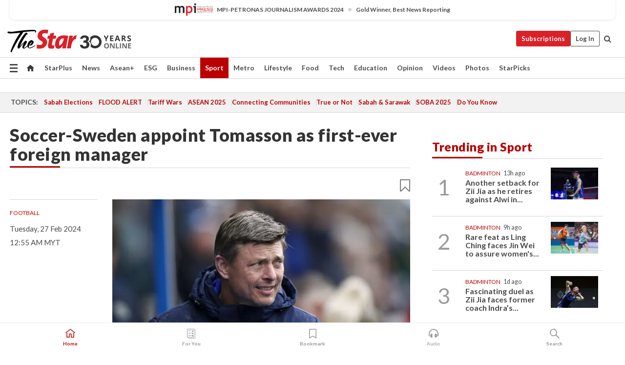

--- FILE ---
content_type: text/html; charset=UTF-8
request_url: https://www.thestar.com.my/sport/football/2024/02/27/soccer-sweden-appoint-tomasson-as-first-ever-foreign-manager
body_size: 67533
content:
<!--default_base.blade.php-->
<!DOCTYPE html>
<html lang="en">
<head>
    	<title>Football: Soccer-Sweden appoint Tomasson as first-ever foreign manager | The Star</title>
    <link rel="icon" type="image/png" href="https://cdn.thestar.com.my/Themes/img/favicon.ico" />
    

    <!--START: common.blade.php-->
<meta http-equiv="Content-Type" content="text/html;charset=utf-8"/>
<meta name="ROBOTS" content="index,follow,max-image-preview:large"/>
<meta name="viewport" content="width=device-width, initial-scale=1, minimum-scale=1" />
<meta name="at:customer_id" content="">
<meta name="at:subscription_status" content="Inactive">
<!--END: common.blade.php-->
    
                <!--StandardLayout.additionalGlobalHeadHTML-->


<script type="application/ld+json">
{
"@context": "http://schema.org",
"@type": "NewsArticle",
"headline": "Soccer-Sweden appoint Tomasson as first-ever foreign manager",
"articleSection": "Sport",
"creator": "The Star Online",
"thumbnailUrl": "https://apicms.thestar.com.my/uploads/images/2024/02/27/2563460.jpg",
"dateCreated": "2024-02-26T16:55:00.000Z", 
"url": "https://www.thestar.com.my/sport/football/2024/02/27/soccer-sweden-appoint-tomasson-as-first-ever-foreign-manager",
"keywords":["\/Sport\/Football" ],
"author": {"@type":"Organization","name":"The Star Online","url":"https:\/\/www.thestar.com.my"},
"image": "https://apicms.thestar.com.my/uploads/images/2024/02/27/2563460.jpg",
"datePublished": "2024-02-26T16:55:00.000Z", 
"dateModified": "2024-02-26T19:09:14.000Z"  
}
</script>
<!--START: article.blade.php test-->

    <!-- Android native install app--> 
    <script>     
        if ('serviceWorker' in navigator) { 
          window.addEventListener('load', function() {
            navigator.serviceWorker.register('/theme_metro/js/sw.js').then(function(registration) {
              // Registration was successful
              console.log('ServiceWorker registration successful with scope: ', registration.scope);
            }, function(err) {
              // registration failed :(
              console.log('ServiceWorker registration failed: ', err);
            });
          });
        }
    </script>
    
    <link rel="manifest" href="/theme_metro/js/manifest.json">
	
	<meta property="fb:app_id" content="121120175250633" />
	<meta property="og:url" content="https://www.thestar.com.my/sport/football/2024/02/27/soccer-sweden-appoint-tomasson-as-first-ever-foreign-manager" />
	<meta property="og:title" content="Soccer-Sweden appoint Tomasson as first-ever foreign manager" />
	<meta property="og:description" content="(Reuters) -     Former Denmark striker Jon Dahl Tomasson has been appointed as Sweden manager, the Swedish FA said on Monday, becoming the country&#039;s first-ever foreign coach." />
	<meta property="og:type" content="article" />
	<meta property="og:locale" content="en_GB" />
	<meta property="og:site_name" content="The Star" />
	<meta property="og:image:width" content="600" />
	<meta property="og:image:height" content="315" />
	<meta property="og:image" content="https://apicms.thestar.com.my/uploads/images/2024/02/27/2563460.jpg" />
     
    <div class="stickyy">
    <div id="installContainer" style="display:none" class="installApp">  
        <button id="btnClose" type="button"> &times; </button> 
        <div id="imgBox"> 
            <img src="/theme_metro/images/TSOL640x100.png" alt="The Star" onclick="false">   
        </div>
        <button id="btnAdd" type="button"> View </button>   
    </div> 
    </div>
    <style>       
        
        div.stickyy {     
            background-color: white;  
            position: sticky !important; 
            z-index: 200 !important; 
        }   
        
/*        @media  only screen and (max-width: 767px){  
            a.navbar-brand.brand-mobile {
                padding-top: 3px !important;
                margin-top: 12px !important;
            }
        }    */
            
        #installContainer {    
            background-color: white;   
            position: initial;
            display: inline-block;    
        }    
        
        #imgBox {  
            margin-left: 30px;  
        } 
        
        #btnAdd {  
            border: 1px solid #d6d6d6; 
            padding: 1px 8px;
            text-align: center;
            text-decoration: none;  
            position:absolute; 
            border-radius: 3px; 
            right:10%;
            top:30%;
        } 

        #btnClose {
            position:absolute; 
            background:none;
            border:none;
            margin:0;
            padding:0; 
            left: 3%;
            top: 10%;
            font-size: 32px;
        }
         
    </style>    

    <script>     
        
        if (navigator.userAgent.match(/Android/i)) {  
            
            let deferredPrompt;
            
            window.addEventListener('beforeinstallprompt', (e) => {  
              e.preventDefault(); 
              deferredPrompt = e;   
              //btnAdd.style.display = 'block';  
              document.getElementById("installContainer").classList.remove("installApp");  
              document.getElementById("installContainer").classList.add("showInstall");
              document.getElementById("installContainer").style.display = "inline";   
              jQuery('div.stickyy').attr("style", "top: 0 !important; padding-bottom: 3px !important;");
              jQuery('#navbar-main.affix').attr("style", "top: 55px !important;"); 
              
              var position = jQuery(window).scrollTop(); 
              jQuery(window).scroll(function() {
                  var scroll = jQuery(window).scrollTop();
                  if(jQuery('#installContainer').hasClass('showInstall')){
                        if(scroll > position) {
                             //when scrolling down
                             if(jQuery('#navbar-main').hasClass('affix')){ 
                                 jQuery('div.stickyy').attr("style", "top: 0 !important; padding-bottom: 3px !important;");   
                                 jQuery('#navbar-main.affix').attr("style", "top: 55px !important;"); 
                             }
                         }
                         else {
                             if(jQuery('#navbar-main').hasClass('affix-top')){ 
                                 jQuery('div.stickyy').removeAttr("style", "top: 0 !important;");   
                                 jQuery('#navbar-main').removeAttr("style", "top: 55px !important;"); 
                             }
                         }
                       position = scroll;
                  }
              });
              
            });  
               
            btnAdd.addEventListener('click', (e) => {     
              deferredPrompt.prompt();  
              deferredPrompt.userChoice
                .then((choiceResult) => {
                  if (choiceResult.outcome === 'accepted') {
                    console.log('User accepted the A2HS prompt');
                  } else { 
                    console.log('User dismissed the A2HS prompt');
                  }  
                  deferredPrompt = null;
                });  
                
            }); 
            
            btnClose.addEventListener('click', function(){     
               document.getElementById('installContainer').style.display = 'none';
               document.getElementById("installContainer").classList.remove("showInstall");
               jQuery('#installContainer').addClass('installApp');  
            });    
            
        }
         
    </script>



<meta name="description" content="(Reuters) -     Former Denmark striker Jon Dahl Tomasson has been appointed as Sweden manager, the Swedish FA said on Monday, becoming the country&#039;s first-ever foreign coach." />
<meta name="keywords" content="NA" />
<meta name="cXenseParse:smg-brandsafety" content=""/>
<meta name="pageType" content="article" />
<meta name="url" content="https://www.thestar.com.my/sport/football/2024/02/27/soccer-sweden-appoint-tomasson-as-first-ever-foreign-manager" />
<meta name="datePublished" content="2024-02-27 00:55:00" />
<meta name="dateModified" content="2024-02-27 03:09:14" />
<meta name="author" content="" />
<meta name="inLanguage" content="en" />
<meta name="cxenseRandom" content="ml1cvmpvjkq3fazod5n" />
<meta name="page_type" content="Article"/>
<meta name="content_type" content="Article" />
<meta name="content_id" content="1292415" />
<meta name="content_title" content="Soccer-Sweden appoint Tomasson as first-ever foreign manager" />
<meta name="content_category" content="Sport/Football" />
<meta name="content_category_alt" content="" />
<meta name="content_author" content="NA" />
<meta name="content_sp" content="NA" />
<meta name="content_byline" content="NA" />
<meta name="content_agency" content="Reuters" />
<meta name="content_language" content="English" />
<meta name="content_date" content="2024-02-27" />
<meta name="content_tags" content="NA" />
<meta name="content_tier" content="Complimentary" />
<meta name="content_length" content="Short" />
<meta name="content_exclusive" content="false" />
<meta name="parsely-metadata" content="{&quot;guid&quot;: &quot;1292415&quot;, &quot;byline&quot;: &quot;NA&quot;, &quot;summary&quot;: &quot;(Reuters) -     Former Denmark striker Jon Dahl Tomasson has been appointed as Sweden manager, the Swedish FA said on Monday, becoming the country&#039;s first-ever foreign coach.&quot;, &quot;image_url&quot; :&quot;https://apicms.thestar.com.my/uploads/images/2024/02/27/2563460.jpg&quot;,&quot;contain_video&quot;: false,&quot;is_premium&quot;: false,&quot;is_print&quot;: false,&quot;access_type&quot;: &quot;complimentary&quot; ,&quot;kicker_name&quot;: &quot;Football&quot;,&quot;kicker_url&quot;: &quot;/sport/football/&quot; } " />
<meta name="thumbnailUrl" content="https://apicms.thestar.com.my/uploads/images/2024/02/27/2563460.jpg" />
<meta property="cXenseParse:author" content="The Star Online" />
<meta name="cXenseParse:pageclass" content="article" />
<meta name="cXenseParse:smg-accesstype" content="complimentary" />
<meta name="cXenseParse:recs:publishtime" content="2024-02-27T00:55:00+0800" />
<meta property="article:modified_time" content="2024-02-27T03:09:14+0800" />
<meta name="cXenseParse:articleid" content="1292415" />
<meta name="cXenseParse:smg-contenttype" content="Article" />
 
<meta name="cXenseParse:kicker_name" content="Football" />
<meta name="cXenseParse:kicker_url" content="/sport/football/" />
<meta name="cXenseParse:is_print" content="false" />
<meta name="cXenseParse:is_exclusive" content="false" />
<meta property="article:published_time" content="2024-02-27T00:55:00.000Z" />
<meta property="article:modified_time" content="2024-02-27T03:09:14.000Z"/>
<meta property="article:author" content="" />
<meta property="article:section" content="Sport" />
<meta name="twitter:card" content="summary_large_image" />
<meta name="twitter:title" content="Soccer-Sweden appoint Tomasson as first-ever foreign manager" />
<meta name="twitter:description" content="(Reuters) -     Former Denmark striker Jon Dahl Tomasson has been appointed as Sweden manager, the Swedish FA said on Monday, becoming the country&#039;s first-ever foreign coach." />
<meta name="twitter:image" content="https://apicms.thestar.com.my/uploads/images/2024/02/27/2563460.jpg" />
<meta itemprop="identifier" content="3656864" />
<meta itemprop="headline" content="Soccer-Sweden appoint Tomasson as first-ever foreign manager" />
<meta itemprop="pageType" content="article" />
<meta itemprop="articleSection" content="Sport" />
<meta itemprop="datePublished" content="2024-02-27 00:55:00" />
<meta itemprop="dateModified" content="2024-02-27 03:09:14" />
<meta itemprop="image" content="https://apicms.thestar.com.my/uploads/images/2024/02/27/2563460.jpg" />
<meta name="article_section_name" content="Sport" />
<meta name="content_sentiment" content="Neutral" />
<meta name="content_sentiment_magnitude" content="Low" />
<meta name="cXenseParse:smg-gsentiment" content="Neutral" />
<meta name="cXenseParse:smg-gsentiment-magnitude" content="Low" />
<meta name="content_classification_main" content="/News" />
<meta name="content_classification_main_alt" content="/News, /Sports" />
<meta name="content_classification" content="/News/Sports News" />
<meta name="content_classification_alt" content="/News/Sports News, /Sports/Team Sports/Soccer" />
<meta name="cXenseParse:smg-main-gclassification" content="/News, /Sports" data-separator="," /> 
<meta name="cXenseParse:smg-gclassification" content="/News/Sports News, /Sports/Team Sports/Soccer" data-separator="," />
<meta name="content_keyword_suggestion" content="NA" />
<link href="https://www.thestar.com.my/sport/football/2024/02/27/soccer-sweden-appoint-tomasson-as-first-ever-foreign-manager" rel="canonical" >


    <input type="hidden" value="zpUCnlfMoMTRuuXU0BZ/3B1i1fRWYPFoa0xiEPiLwRXHx0V1anYHN1CwGMJTWuZCNgmFLMGWMZJxHH9ysR5l6g+UB5mzcup9XIm676YSbyr+knQ/DhkVEnltnpEUhkcTVLRrxyxjAfq2PbBxkzj4wg==" id="hecs">
<!--END: article.blade.php-->            
    <!-- CSRF Token -->
    <meta name="csrf-token" content="dsool04bqNIextQUOhDQnnf3vD01KqqCu0JrlUPe">
    <!-- Global Header scripts -->    
     
            
    <!-- Start Header Script -->
<!-- Anti-flicker snippet (recommended) 
<style>.async-hide { opacity: 0 !important} </style>
<script>(function(a,s,y,n,c,h,i,d,e){s.className+=' '+y;h.start=1*new Date;
h.end=i=function(){s.className=s.className.replace(RegExp(' ?'+y),'')};
(a[n]=a[n]||[]).hide=h;setTimeout(function(){i();h.end=null},c);h.timeout=c;
})(window,document.documentElement,'async-hide','dataLayer',4000,
{'GTM-PVM4TH':true});</script> -->
<meta name="apple-itunes-app" content="app-id=428184176">
<link rel="stylesheet" type="text/css" href="https://cdn.thestar.com.my/Themes/css/bootstrap.min.css" />
<link rel="stylesheet" type="text/css" href="https://fonts.googleapis.com/css?family=Lato:300,300i,400,400i,700,700i,900,900i&display=swap" />
<link href="https://fonts.googleapis.com/icon?family=Material+Icons+Round" rel="stylesheet">
<link href="https://fonts.googleapis.com/icon?family=Material+Icons" rel="stylesheet">
<link rel="stylesheet" type="text/css" href="https://cdn.thestar.com.my/Themes/css/tsol2019_pw.min.css?v=20251201" />
<link rel="stylesheet" type="text/css" href="https://cdn.thestar.com.my/Themes/css/story2017.min.css?v=20250324" />
<link rel="stylesheet" type="text/css" href="https://cdn.thestar.com.my/Themes/css/info.min.css" />
<link rel="stylesheet" type="text/css" href="https://cdn.thestar.com.my/Themes/css/bookmark.min.css?v=20201123" />
<link rel="stylesheet" type="text/css" href="https://cdn.thestar.com.my/Themes/css/main.css?v=202501014" />
<link rel="stylesheet" type="text/css" href="https://cdn.thestar.com.my/Themes/css/promo.min.css">
<link rel="stylesheet" type="text/css" media="only screen and (max-width:767px)" href="https://cdn.thestar.com.my/Themes/css/responsive.min.css">
<link rel="stylesheet" type="text/css" href="https://cdn.thestar.com.my/Themes/css/stock.search.min.css" />
<link rel="stylesheet" type="text/css" href="https://cdn.thestar.com.my/Themes/css/font-awesome.min.css" />
<link rel="stylesheet" type="text/css" href="https://cdn.thestar.com.my/GlobalBar/css/global-bar.min.css"/>
<link rel="stylesheet" type="text/css" href="https://cdn.thestar.com.my/Components/Audio/audio.min.css">
<link rel="stylesheet" type="text/css" href="https://cdn.thestar.com.my/Themes/css/owl.carousel.min.css"/>
<link rel="stylesheet" type="text/css" href="https://cdn.thestar.com.my/Themes/css/style.min.css?v=202512031"/>
<link rel="stylesheet" type="text/css" href="https://cdn.thestar.com.my/Themes/css/header-menu.min.css?v=20250428"/>
<link rel="stylesheet" type="text/css" href="https://cdn.thestar.com.my/Themes/css/30-year-anniversary.min.css?v=20250626"/>

<!-- hide globalbar for tablet -->
<style>@media screen and (min-width: 768px) and (max-width: 1024px){
#thestar-global-bar { display: none; }
body { padding-top: 0 !important; }
#navbar-main.affix { top: 0 !important; }
}</style>
<style>
.sassize{--breakpoint:desktop}@media all and (max-width:991px){.sassize{--breakpoint:tablet}}@media all and (max-width:767px){.sassize{--breakpoint:mobile}}
img[src$="default.gif"] { display: none;}
img[src^="https://content.thestar.com.my/smg/settag/name=lotame/tags="] {display:none;}
.masthead {
  background: url(https://cdn.thestar.com.my/Widgets/Masthead/2025/Christmas.png) no-repeat -5px -3px transparent;
}
.masthead-2 {
    position: absolute;
    width: 250px;
    left: 41%;
    right: 41%;
    top: 12px;
}
.anniv-special{
	display:none;
}
@media only screen and (max-width: 991px) {	
    /*50 years special*/
    .anniv-special{
	display:block;
	margin:0 auto;
	text-align:center;
    }
   .anniv-special img{
        height: auto;
        width: 200px;
        margin-top: 12px;
        margin-bottom: 12px;
    }
}
</style>
<!--<script type="text/javascript" async src="https://experience-ap.piano.io/xbuilder/experience/load?aid=Gr82HQx5pj"></script>-->
<script src="//ajax.googleapis.com/ajax/libs/jquery/3.6.0/jquery.min.js"></script>
<!-- HTML5 Shim and Respond.js IE8 support of HTML5 elements and media queries -->
<!-- WARNING: Respond.js doesn't work if you view the page via file:// -->
<!--[if lt IE 9]>
<script src="https://oss.maxcdn.com/libs/html5shiv/3.7.0/html5shiv.js"></script>
<script src="https://oss.maxcdn.com/libs/respond.js/1.4.2/respond.min.js"></script>
<![endif]-->
<script src="https://cdnjs.cloudflare.com/ajax/libs/URI.js/1.18.10/URI.min.js"></script>
<script src="https://cdnjs.cloudflare.com/ajax/libs/moment.js/2.18.1/moment.min.js"></script>
<script src="https://cdnjs.cloudflare.com/ajax/libs/postscribe/2.0.8/postscribe.min.js"></script>
<script src="https://cdn.thestar.com.my/Themes/js/js.cookie.min.js"></script>
<script src="https://cdn.thestar.com.my/Themes/js/jquery.dotdotdot.min.js"></script>
<script src="https://cdn.jsdelivr.net/npm/vue@2.5.12/dist/vue.min.js"></script>
<script src="https://cdnjs.cloudflare.com/ajax/libs/axios/0.19.0/axios.min.js"></script>
<script src="https://cdn.thestar.com.my/Themes/js/Main.min.js"></script>
<script src="https://cdn.thestar.com.my/Themes/js/widget_mixin.min.js"></script>
<script>var my_jquery = jQuery;</script>
<script>jQuery = my_jquery;</script>
<script src="https://cdn.thestar.com.my/Themes/js/slick.min.js" ></script>
<script type="text/javascript" src="https://cdn.thestar.com.my/Themes/js/jquery.unveil.min.js" defer></script>
<script>

			
var KICKER_FREE_MARKUP='<span class="labels labels--free" data-toggle="tooltip" title="" data-original-title="This is a Free article"><i class="fa fa-unlock"></i></span>'
var KICKER_PREMIUM_MARKUP='<span class="biz-icon" data-toggle="tooltip" title="" id="sbp-tip" data-original-title="Premium">Premium</span>';
var KICKER_LOCK_MARKUP='<span class="biz-icon" data-toggle="tooltip" title="" id="sbp-tip" data-original-title="To unlock the article, click on the headline and log in with your StarBiz Premium account or select a membership to join." aria-describedby="tooltip489695">StarBiz Premium</span>';
var KICKER_UNLOCK_MARKUP='<span class="biz-icon"><i class="fa fa-unlock"></i></span>';
var KICKER_LOCK_MARKUP_V2='<span class="labels labels--gray" data-toggle="tooltip" title="" data-original-title="This is a locked article"><i class="fa fa-lock"></i></span>';
</script>
<!-- Cx FB user linking script begin -->
<script type="text/javascript">
  
    function checkFBLogin() {
     if (window.FB && typeof FB.getLoginStatus === 'function') {
 
        FB.getLoginStatus(function(response) {
          if (response.status === 'connected') {
            // Read the FaceBook user ID
            var fbUserId = response.authResponse.userID;
            
          } else {
            setTimeout(checkFBLogin, 1000);
          }
        });
 
      } else {
        setTimeout(checkFBLogin, 1000);
      }
    }
    checkFBLogin();
</script>
<!-- Cx FB user linking script end -->
<script src="https://cdn.thestar.com.my/Themes/js/owl.carousel.min.js"></script>
<script src="https://cdn.thestar.com.my/Themes/js/parsely-onload.min.js"></script>
<script src="https://cdn.thestar.com.my/Themes/js/mediatag.min.js"></script>
<script src="https://cdn.thestar.com.my/Themes/js/mediatagv3.js"></script>
<script src="https://cdn.thestar.com.my/Themes/js/mediahelper.min.js?v=2021002"></script>
<link rel="apple-touch-icon" sizes="57x57" href="https://cdn.thestar.com.my/Themes/img/touch-icon-precomposed.png">
<link rel="apple-touch-icon" sizes="114x114" href="https://cdn.thestar.com.my/Themes/img/touch-icon-iphone.png">
<link rel="apple-touch-icon" sizes="120x120" href="https://cdn.thestar.com.my/Themes/img/touch-icon-120x120.png">
<link rel="apple-touch-icon" sizes="152x152" href="https://cdn.thestar.com.my/Themes/img/touch-icon-ipad.png">
<link rel="apple-touch-icon" sizes="167x167" href="https://cdn.thestar.com.my/Themes/img/touch-icon-iphone-retina.png">
<link rel="apple-touch-icon" sizes="180x180" href="https://cdn.thestar.com.my/Themes/img/touch-icon-ipad-retina.png">
<link rel="apple-touch-icon" sizes="192x192" href="https://cdn.thestar.com.my/Themes/img/touch-icon-192x192.png">
<link rel="stylesheet" type="text/css" href="https://cdn.thestar.com.my/Themes/css/widgettop.min.css" />
<script src="https://cdn.thestar.com.my/Themes/js/widgettop.min.js"></script>
<!--<script type="text/javascript" src="//s7.addthis.com/js/300/addthis_widget.js#pubid=ra-5dfaeb0face4ad17"></script>-->

<!-- Start Deco masthead -->
<script type="text/javascript">
jQuery(document).ready(function(){
var checkDeco = new Date();
var decoStart = new Date("December 8, 2025 00:00:00");
var decoEnd = new Date("December 31, 2025 23:59:59");
if (checkDeco.getTime() > decoStart.getTime() && checkDeco.getTime() < decoEnd.getTime()){
//This is for regular festival masthead
$("#page-header > div >div").attr("class", "container masthead");

}
});
</script>
<!-- End Deco masthead -->
<script>var rmad = false;</script>

<!-- Sharethis-->
<script type='text/javascript' src='https://platform-api.sharethis.com/js/sharethis.js#property=6475dc6e8b790100199499d6&product=sop' async='async'></script>
<link rel="stylesheet" type="text/css" href="https://cdn.thestar.com.my/Themes/css/sharethis.min.css" />

<link rel="stylesheet" type="text/css" href="https://cdn.thestar.com.my/Themes/css/mustwatch.css?v=20260120" />

<!-- Clarity 20241121-->
<script type="text/javascript">
    (function(c,l,a,r,i,t,y){
        c[a]=c[a]||function(){(c[a].q=c[a].q||[]).push(arguments)};
        t=l.createElement(r);t.async=1;t.src="https://www.clarity.ms/tag/"+i;
        y=l.getElementsByTagName(r)[0];y.parentNode.insertBefore(t,y);
    })(window, document, "clarity", "script", "o0x36t4cob");
</script>

<!-- End Header Script -->            <!-- theme includes js_extra.blade.php -->
<script type="text/javascript">
var viewid = Math.round(Math.random() * 100000000000);
function sasiajserver(size,position){
var SAS = JSON.parse(jQuery('meta[name=SAS]').attr("content"));
var rdm2 = Math.round(Math.random() * 100000000000);
return "https://content.thestar.com.my/smg/jserver/viewid=" + viewid +
    "/random=" + rdm2 +
    "/network=SMG/site=TSOL" +
    "/area=" + SAS.area + 
    "/pagetype=" + SAS.pagetype + 
    "/platform=" + sascalcsize() + 
    "/size=" + size +
    "/position=" + position;
}
function sascalcsize(){var b=window.getComputedStyle(document.querySelector(".sassize"));var a=b.getPropertyValue("--breakpoint");return a};
</script>
<!-- Admiral --> 
<script>
             if (typeof pageType !== "undefined")
         {
         if(pageType == "article"){
                var daxsubscriber = false;
          }
       }
        
</script>
<!-- End Admiral -->
<script>
// show or hide login button
var rmad = false;
var isLogin = false;

tkValid = 0;
// 3 = active , subscriber, has ads free
if (tkValid > 0) {
    isLogin = true;
} 
if (tkValid == "3") {
    rmad = true;
}

jQuery(document).ready(function() {
if (tkValid > 0) {
    jQuery('.btn_login').hide();
    jQuery('.login_menu').show();
    jQuery('.m-login-menu').show();
    jQuery('.m-login-button').attr("style", "display: none !important"); // Override css
} else {
    jQuery('.btn_login').show();
    jQuery('.login_menu').hide();
    jQuery('.m-login-button').show();
    jQuery('.m-login-menu').hide();
}
});
</script>
<!-- PPID --> 
<script type="text/javascript">  
    // client id value will be = encrypted(userid)
    // else client id = encrypted GA ID
    var client_id = "cd91e4b8cc71fc46c35e4608358cc1df5faf72f4";
    var re = new RegExp("^([0-9a-zA-Z]{32,150})$|^([0-9a-fA-F]{8}-[0-9a-fA-F]{4}-[0-9a-fA-F]{4}-[0-9a-fA-F]{4}-[0-9a-fA-F]{12})$");
    var userID = "UA-167768859-1" ;
	
			client_id = "cd91e4b8cc71fc46c35e4608358cc1df5faf72f4";
	
    console.log('client_id: '+client_id);
</script>
<!-- End PPID -->

<!-- CDP Web Insight script -->
<script type = "text/javascript" >
   var _portalId = "564891087";
   var _propId = "564997745";

   var _ATM_TRACKING_ASSOCIATE_UTM = 0 ;
   var _CDP_GA_ACCOUNT_TRACKING_ID = "UA-828580-1";

   var _cdp365Analytics = {
      default_event: 0,
      first_party_domain: ".thestar.com.my",
      dims: {
         users: {
            origin_source: "The Star Online"
         }
      }
   };
(function() {
    var w = window;
    if (w.web_event) return;
    var a = window.web_event = function() {
        a.queue.push(arguments);
    }
    a.propId = _propId;
    a.track = a;
    a.queue = [];
    var e = document.createElement("script");
    e.type = "text/javascript", e.async = !0, e.src = "//st-a.cdp.asia/insight.js";
    var t = document.getElementsByTagName("script")[0];
    t.parentNode.insertBefore(e, t)
})(); </script>
<!-- End of CDP Web Insight script -->

<!-- Chartbeat --> 
<script async src="//static.chartbeat.com/js/chartbeat_mab.js"></script>
<script>
    var chbpage_type = jQuery('meta[name=page_type]').attr("content");
    var chbcontentauthor = jQuery('meta[name=content_byline]').attr("content");
    var contentcat = jQuery('meta[name=content_category]').attr("content");
    var contentaltcat = jQuery('meta[name=content_category_alt]').attr("content");
    var chbpagecat = jQuery('meta[name=page_category]').attr("content");
	var chburl = jQuery("meta[property='og:url']").attr("content");
    var chbaltcats;
    var chballcats = '';
    var chbuser_status = 'anon';

    if (typeof chbpage_type !== "undefined") {

    if (chbpage_type.toLowerCase() == "article" || chbpage_type.toLowerCase() == "category" || chbpage_type.toLowerCase() == "photo listing" ||  chbpage_type.toLowerCase() == "photo gallery") {

        if (typeof chbcontentauthor !== "undefined") {
            if (chbcontentauthor === 'NA') {
                chbcontentauthor = '';
            }
            //else if (chbcontentauthor.indexOf('By') > -1) {
            //chbcontentauthor = chbcontentauthor.replace('By', '');
            //chbcontentauthor = chbcontentauthor.trim();
            //}
            //else if (chbcontentauthor.indexOf('by') > -1) {
            //chbcontentauthor = chbcontentauthor.replace('by', '');
            //chbcontentauthor = chbcontentauthor.trim();
            //}
        } else {
            chbcontentauthor = '';
        }

        if (typeof chbpagecat !== "undefined") {            
            if (chbpagecat === 'NA') {
                chbpagecat = '';
            }

            if (chbpagecat.toLowerCase() === 'starpicks') {
                chbpagecat = 'StarPicks';
            }

            if (chbpagecat.toLowerCase() === 'starplus') {
                chbpagecat = 'StarPlus';
            }

            if (chbpagecat.toLowerCase() === 'aseanplus') {
                chbpagecat = 'AseanPlus';
            }
			
        } else {
            chbpagecat = '';
        }

        if (typeof contentcat !== "undefined") {
            contentcat = cleanContentCategories(contentcat);
            contentcat = contentcat.split('/').join(','); 
        }else{
            contentcat = '';
        }
        if (typeof contentaltcat !== "undefined") {
            contentaltcat = cleanContentCategories(contentaltcat);
            contentaltcat = contentaltcat.split('/').join(','); 
        }else{
            contentaltcat = '';
        }

        if (chbpage_type.toLowerCase() == "category") {
            chballcats = chbpagecat;
        } else if (chbpage_type.toLowerCase() == "photo listing" || chbpage_type.toLowerCase() == "photo gallery") {
            chballcats = 'Photos';
        } else {
            if (contentaltcat !== '') {
                chballcats = contentcat + ',' + contentaltcat; 
            } else {
                chballcats = contentcat;
            }
            
            var customname = ""; 
            var columnName = ""; 
            if( columnName != '' ){
                if( chballcats.toLowerCase().includes("lifestyle,viewpoints"))
                    chballcats = chballcats.replace(/lifestyle,viewpoints/gi, "Lifestyle,Viewpoints," + columnName);
                else if (chballcats.toLowerCase().includes("opinion,columnists"))
                    chballcats = chballcats.replace(/opinion,columnists/gi, "Opinion,Columnists," + columnName);
                else if (chballcats.toLowerCase().includes("sport,say what"))
                    chballcats = chballcats.replace(/sport,say what/gi, "Sport,Say What," + columnName);
                else if (chballcats.toLowerCase().includes("business,insight"))
                    chballcats = chballcats.replace(/business,insight/gi, "Business,Insight," + columnName);
                else if (chballcats.toLowerCase().includes("food,food for thought"))    
                    chballcats = chballcats.replace(/food,food for thought/gi, "Food,Food For Thought," + columnName);
                else if (chballcats.toLowerCase().includes("metro,views"))    
                    chballcats = chballcats.replace(/metro,views/gi, "Metro,Views," + columnName);
                else if (chballcats.toLowerCase().includes("tech,tech thoughts"))    
                    chballcats = chballcats.replace(/tech,tech thoughts/gi, "Tech,Tech Thoughts," + columnName);
            }
        }
    } else if (chbpage_type.toLowerCase() == "subcategory") {
        var pageCat = jQuery('meta[name=page_category]').attr("content");
		var customname = ""; 

                    chballcats = pageCat.split('/').join(',').replace("And", "&").replace("#", "");
                    chbcontentauthor = '';
			
    } else if (chbpage_type.toLowerCase() == "tag") {
        var pageCat = jQuery('meta[name=page_tag]').attr("content");
        chballcats = pageCat;
        chbcontentauthor = '';
    } else {
        chbcontentauthor = '';
        chballcats = '';
    }
} else {
    chbcontentauthor = '';
    chballcats = '';
}
	 
	if (chbcontentauthor != '')
    {
        chbcontentauthor = chbcontentauthor.replace(/\b and \b/i, ",");
        chbcontentauthor = chbcontentauthor.replace(/[^@\s]*@[^@\s]*\.[^@\s]*/, "");
        chbcontentauthor = chbcontentauthor.replace(/([^\v]+) \bBy\b | *\bBy\b/i, "");
		chbcontentauthor = chbcontentauthor.replace(/\s*,\s*/g, ",");
        chbcontentauthor = chbcontentauthor.trim();
    }

    chballcats = cleanContentCategories(chballcats);
	
     
        if (isLogin==true) {
            chbuser_status = 'lgdin';
        }else{
            chbuser_status = 'anon';
        } 
    
    function cleanContentCategories(content){
        //all page_types
        content = content.replace(/starpicks/gi, 'StarPicks');
        content = content.replace(/starplus/gi, 'StarPlus');
        content = content.replace(/aseanplus/gi, 'AseanPlus');
        content = content.replace(/&#039;/gi, "'");
        //article page_types
        content = content.replace(/lifestyle\/entertainment/gi, 'Lifestyle,Entertainment & Style,Entertainment');
        content = content.replace(/lifestyle\/style/gi,         'Lifestyle,Entertainment & Style,Style');
        content = content.replace(/lifestyle\/people/gi,        'Lifestyle,People & Living,People');
        content = content.replace(/lifestyle\/living/gi,        'Lifestyle,People & Living,Living');
        content = content.replace(/lifestyle\/travel/gi,        'Lifestyle,Travel & Culture,Travel');
        content = content.replace(/lifestyle\/culture/gi,       'Lifestyle,Travel & Culture,Culture');
        content = content.replace(/lifestyle\/health/gi,        'Lifestyle,Health & Family,Health');
        content = content.replace(/lifestyle\/family/gi,        'Lifestyle,Health & Family,Family');
        content = content.replace(/sport\/others/gi, 'Sport/Other Sports');
        //subcategory page_types
        if(!content.includes('Other Sports')){
            content = content.replace(/Other Sport/gi, 'Other Sports');
        }

        var result = content;
        result = removeLastChar(result, ',');
        return result;
    }

    function removeLastChar(str,charStr){
        var lastChar = str[str.length -1];
        if(lastChar == charStr){
            str = str.slice(0, -1);
        }
        return str;
    }
	 
	 (function() {
                /** CONFIGURATION START **/
                var _sf_async_config = window._sf_async_config = (window._sf_async_config || {});
                _sf_async_config.uid = 66903;
                _sf_async_config.domain = 'thestar.com.my';
                _sf_async_config.flickerControl = false;
                /*_sf_async_config.useCanonical = true;
                _sf_async_config.useCanonicalDomain = true;*/
				_sf_async_config.path = chburl;
                _sf_async_config.sections = chballcats;
                _sf_async_config.authors = chbcontentauthor;
				_sf_async_config.articleBlockSelector = 'div.in-sec-story,div.focus-story,div.list-listing';

                var _cbq = window._cbq = (window._cbq || []);
                _cbq.push(['_acct', chbuser_status]);

                /** CONFIGURATION END **/
                function loadChartbeat() {
                    var e = document.createElement('script');
                    var n = document.getElementsByTagName('script')[0];
                    e.type = 'text/javascript';
                    e.async = true;
                    e.src = '//static.chartbeat.com/js/chartbeat.js';
                    n.parentNode.insertBefore(e, n);
                }
                loadChartbeat();
        })();
</script>
<!-- End Chartbeat -->        <!-- resources common css_includes.blade.php -->        
    <!-- theme includes css_includes.blade.php -->            <!-- Widget CSS links -->
        <link type="text/css" rel="stylesheet" href="/theme_metro/widgets/article-details/article-details.css"/>
        <!-- Page Header scripts -->
<link href="https://cdn.thestar.com.my/Themes/css/print_v2.css" rel="stylesheet" type="text/css">
<!--<script async src="https://securepubads.g.doubleclick.net/tag/js/gpt.js"></script>
<script async src='//cdn.thestar.com.my/Themes/js/prebid.js'></script>-->
<script async src="https://platform.twitter.com/widgets.js" charset="utf-8"></script>
<script>
if (!rmad) {
  var sectionName = $('meta[name=article_section_name]').attr("content");
  document.write('<scr');
  document.write('ipt src="https://cdn.thestar.com.my/Themes/js/gpt/' + sectionName + 'Story.js?v=20260127_1">');
  document.write("</scr");
  document.write("ipt>");
}

</script>
<script type="text/javascript" src="https://cdn.thestar.com.my/Themes/js/story.min.js?v=20250922" defer></script>
<script type="text/javascript" src="/theme_metro/js/trendingParsely.js"></script>

<!-- Start of Survicate (www.survicate.com) code -->
<script type="text/javascript">
  //(function (w) {
    //var s = document.createElement('script');
    //s.src = '//survey.survicate.com/workspaces/40636b6a623c41a574580c19efa630b6/web_surveys.js';
    //s.async = true;
    //var e = document.getElementsByTagName('script')[0];
    //e.parentNode.insertBefore(s, e);
  //})(window);
</script>
<!-- End of Survicate code -->
<style>.video-container{margin-top:10px;}</style>
<!--<script async src="https://cdn.thestar.com.my/Themes/js/uraapi.min.js"></script>-->

<!-- <script src="https://www.thestar.com.my/theme_metro/js/nexus_daily_checkin.js"></script> -->

    <script>
        window.Laravel = {"csrfToken":"dsool04bqNIextQUOhDQnnf3vD01KqqCu0JrlUPe"}
        var IMAGE_URL = 'https://apicms.thestar.com.my/';
    </script> 
    
</head>

    <body>
        <div class='sassize'></div>
    <!-- Main THEME Content -->
    <!-- page content -->
        <div class="widgettop" id="widgettop" style="display:none;">        
    <div class="flex-container ">
        <div class="firinfo"></div>
        <div class="close">   
            <img id="closeButton" src="https://cdn.thestar.com.my/Themes/img/close.png">
        </div>
    </div>
</div>    <!-- HEADER OF THEME -->
<div id="award-container" class="container" style="display: none;"></div>
<script>
    // hide award container if on /awards page
    if (window.location.pathname === '/awards' || window.location.pathname === '/awards/') {
        document.getElementById('award-container').style.display = 'none';
    } else {
        fetch('https://cdn.thestar.com.my/Components/AwardHighlight/award-highlight.txt' + "?v=" + Date.now())
        .then(response => response.text())
        .then(html => {
            const awardContainer = document.getElementById('award-container');
            awardContainer.innerHTML = html;
            const scripts = awardContainer.getElementsByTagName('script');
            for (let script of scripts) {
            eval(script.innerHTML);
            }
            // Wait for async script to set image src, then wait for image to load
            const checkImage = () => {
                const img = awardContainer.querySelector('.award-icon');
                if (img && img.src && img.src !== window.location.href) {
                    if (img.complete) {
                        awardContainer.style.display = '';
                    } else {
                        img.onload = () => awardContainer.style.display = '';
                        img.onerror = () => awardContainer.style.display = 'none';
                    }
                } else {
                    setTimeout(checkImage, 50);
                }
            };
            checkImage();
        })
        .catch(error => console.error('Error loading award:', error));
    }
</script>

<!-- header_menu -->
<header id="page-header">
    <div class="branding">
        <div class="container">
            <a class="navbar-brand brand-prime" href="/"
               data-list-type="Header"
               data-content-type="Navigation"
               data-content-title="The Star Online"
               data-content-id="https://www.thestar.com.my">
			    <svg class="icon" width="256" height="50" role="img" aria-label="the star online">
                    <image xlink:href="https://cdn.thestar.com.my/Themes/img/logo-tsol-30yrs.svg" src="https://cdn.thestar.com.my/Themes/img/logo-tsol-30yrs.svg" width="256" height="50" border="0"></image>
                </svg>
                <!--<svg class="icon" width="150" height="50" role="img" aria-label="the star online">
                    <image xlink:href="https://cdn.thestar.com.my/Themes/img/logo-tsol-fullv3.svg" src="https://cdn.thestar.com.my/Themes/img/logo-tsol-logov3.png" width="150" height="50" border="0"></image>
                </svg>-->
            </a>
			<div id="iconDesktop" style="display: none"></div>
            <ul class="nav social-branding right">
<!--                <li>
                    <a href="https://newsstand.thestar.com.my/epaper/" target="_blank" class="epaper"
                       data-list-type="Header"
                       data-content-type="App Download"
                       data-content-title="ePaper"
                       data-content-id="https://newsstand.thestar.com.my/epaper/ ">
                        <i class="icon sprite-icon"></i> The Star ePaper
                    </a>
                </li>-->
                                <li class="dropdown dropdown--subscribe top-bar">
                    <a  class="btn--subscribe"
                        data-list-type="Header"
                        data-content-type="Navigation"
                        data-content-title="Subscription"
                        data-content-id="https://www.thestar.com.my/subscription" href="/subscription">Subscriptions</a>
                </li>
                                                 <li id="btn_login" class="btn-login">
                     <a class="login" href="https://sso.thestar.com.my/?lng=en&amp;channel=1&amp;ru=HNQ8Auw31qgZZU47ZjHUhHKJStkK3H51/pPcFdJ1gQ9cFgPiSalasDvF6DeumuZwhbtKOwu/z3pmf0Jge/yL7Cj4FJl1q6T+nUqYGL8HCMz7Vwmfo+MCBBvBVYKzbX6ldAeu1uOD2F+tO6a7izQ3ndOl4HVujcTajSP2phCxzYPuACrxyDEcrLDd8irywy9kIwY4bzaTaRY6qkebYN3EGSQZjUHDeP/8wCWzPPGtT94R3j0XvjpSPpzCuj6jOkvSz5Hprl71TfKZfcEYILrPOOXi3hsvlhCiNClK8stc1qjg5B1XCxLzQGR3Zt9LcrHs"
                        data-list-type="Header"
                        data-content-type="Outbound Referral"
                        data-content-title="Log In"
                        data-content-id="https://sso.thestar.com.my/?lng=en&amp;channel=1&amp;ru=HNQ8Auw31qgZZU47ZjHUhHKJStkK3H51/pPcFdJ1gQ9cFgPiSalasDvF6DeumuZwhbtKOwu/z3pmf0Jge/yL7Cj4FJl1q6T+nUqYGL8HCMz7Vwmfo+MCBBvBVYKzbX6ldAeu1uOD2F+tO6a7izQ3ndOl4HVujcTajSP2phCxzYPuACrxyDEcrLDd8irywy9kIwY4bzaTaRY6qkebYN3EGSQZjUHDeP/8wCWzPPGtT94R3j0XvjpSPpzCuj6jOkvSz5Hprl71TfKZfcEYILrPOOXi3hsvlhCiNClK8stc1qjg5B1XCxLzQGR3Zt9LcrHs">
                        Log In
                     </a>
                 </li>
                                 <li id="login_menu" class="dropdown top-bar" style="display:none;">
                        <a id="hllogin" class="log-in-light"><i class="material-icons-round person">person</i></a>
                        <ul class="dropdown-menu log-in 123">
                                                    <li>
                                <a href="https://login.thestar.com.my/accountinfo/profile.aspx" target="_blank"
                                   data-list-type="Profile Management"
                                   data-content-type="Manage Profile"
                                   data-content-title="https://login.thestar.com.my/accountinfo/profile.aspx">Manage Profile
                                </a>
                            </li>
                            <li>
                                <a href="https://login.thestar.com.my/accountinfo/changepassword.aspx" target="_blank"
                                   data-list-type="Profile Management"
                                   data-content-type="Change Password"
                                   data-content-title="https://login.thestar.com.my/accountinfo/changepassword.aspx">Change Password
                                </a>
                            </li>
                            <li>
                                <a href="https://login.thestar.com.my/accountinfo/sessions.aspx" target="_blank"
                                   data-list-type="Profile Management"
                                   data-content-type="Manage Logins"
                                   data-content-title="https://login.thestar.com.my/accountinfo/sessions.aspx">Manage Logins
                                </a>
                            </li>
                            <li style="border-top:1px solid #d6d6d6">
                                <a href="https://login.thestar.com.my/accountinfo/subscriptioninfo.aspx" target="_blank"
                                   data-list-type="Profile Management"
                                   data-content-type="Manage Subscription"
                                   data-content-title="https://login.thestar.com.my/accountinfo/subscriptioninfo.aspx">Manage Subscription
                                </a>
                            </li>
                            <li>
                                <a href="https://login.thestar.com.my/accountinfo/transhistory.aspx" target="_blank"
                                   data-list-type="Profile Management"
                                   data-content-type="Transaction History"
                                   data-content-title="https://login.thestar.com.my/accountinfo/transhistory.aspx">Transaction History
                                </a>
                            </li>
                            <li>
                                <a href="https://login.thestar.com.my/accountinfo/billing.aspx" target="_blank"
                                   data-list-type="Profile Management"
                                   data-content-type="Manage Billing Info"
                                   data-content-title="https://login.thestar.com.my/accountinfo/billing.aspx">Manage Billing Info
                                </a>
                            </li>
                                                                                    <li style="border-top:1px solid #d6d6d6">
                                <a href="https://www.thestar.com.my/foryou/edit"
                                   data-list-type="Profile Management"
                                   data-content-type="Manage For You"
                                   data-content-title="https://www.thestar.com.my/foryou/edit">Manage For You
                                </a>
                            </li>
                            <li style="border-bottom:1px solid #d6d6d6">
                                <a href="https://www.thestar.com.my/saved-articles"
                                   data-list-type="Profile Management"
                                   data-content-type="Manage Bookmarks"
                                   data-content-title="https://www.thestar.com.my/saved-articles">Manage Bookmarks
                                </a>
                            </li>
                                                                                    <li>
                                <a href="https://www.thestar.com.my/subscribe"
                                   data-list-type="Profile Management"
                                   data-content-type="Package & Pricing"
                                   data-content-title="https://www.thestar.com.my/subscribe">Package & Pricing
                                </a>
                            </li>
                                                        <li>
                                <a href="https://www.thestar.com.my/faqs/"
                                   data-list-type="Profile Management"
                                   data-content-type="FAQs"
                                   data-content-title="https://www.thestar.com.my/faqs/">FAQs
                                </a>
                            </li>
                            <li class="log-out">
                                <a href="#" onclick="logout();"
                                   data-list-type="Profile Management"
                                   data-content-type="Log Out"
                                   data-content-title="https://www.thestar.com.my">Log Out
                                </a>
                            </li>
                        </ul>
                    </li>
                     <li class="hidden-xs hidden-sm">
                            <label for="queryly_toggle" style="cursor: pointer;">
							<div class="top-search">
                               <i class="fa fa-search"></i>
							  </div>
                            </label>
                    </li>
            </ul>
        </div>
    </div>
    <nav id="navbar-main" class="navbar navbar-custom" data-spy="affix" data-offset-top="197">
        <div class="container">
            <div class="navbar-header">
                <button type="button" class="navbar-toggle left" data-toggle="collapse" data-target="#tsolmobar" id="btnmobmega">
                <span class="sr-only">Toggle navigation</span>
                <span class="icon-bar"></span>
                <span class="icon-bar"></span>
                <span class="icon-bar"></span>
                <i class="icon-x fa fa-times"></i>
                </button>
                <a class="navbar-brand brand-mobile left" href="/"
                   data-list-type="Header"
                   data-content-type="Navigation"
                   data-content-title="The Star Online"
                   data-content-id="https://www.thestar.com.my">
				   <svg class="icon logo-default" role="img" aria-label="the star online" height="28" width="148">
                        <image width="148" height="28" border="0" xmlns:xlink="http://www.w3.org/1999/xlink" xlink:href="https://cdn.thestar.com.my/Themes/img/logo-tsol-30yrs.svg" src="https://cdn.thestar.com.my/Themes/img/logo-tsol-30yrs.svg"></image>
                    </svg>
                    <svg class="icon logo-small" role="img" aria-label="the star online" height="28" width="84">
                        <image width="84" height="28" border="0" xmlns:xlink="http://www.w3.org/1999/xlink" xlink:href="https://cdn.thestar.com.my/Themes/img/logo-tsol-fullv3.svg" src="https://cdn.thestar.com.my/Themes/img/logo-tsol-logov3.png"></image>
                    </svg>
                    <!--<svg class="icon" role="img" aria-label="the star online" height="28" width="84">
                        <image width="84" height="28" border="0" xmlns:xlink="http://www.w3.org/1999/xlink" xlink:href="https://cdn.thestar.com.my/Themes/img/logo-tsol-fullv3.svg" src="https://cdn.thestar.com.my/Themes/img/logo-tsol-logov3.png"></image>
                    </svg>-->
                </a>
				 <div id="iconMobile" style="display: none"></div>
            </div>
            <div id="tsolnavbar">
                <ul class="nav navbar-nav navbar-left">
                    <li class="show-sd">
                        <button type="button" class="mega-nav-toggle navbar-toggle collapsed hidden-xs" data-toggle="collapse" data-target="#bs-example-navbar-collapse-1" aria-expanded="false">
                            <span class="sr-only">Toggle navigation</span>
                            <span class="icon-bar"></span>
                            <span class="icon-bar"></span>
                            <span class="icon-bar"></span>
                            <i class="icon-x fa fa-times"></i>
                        </button>
                    </li>
                                                            <li >
                                        <a id="navi-home" class="home-light" target="" onclick="ga('send', 'event' , 'TSOL NAVI' , 'Standard' , '/Home/' ); " href="/"
                       data-list-type="Header"
                       data-content-type="Navigation"
                       data-content-title="Home"
                       data-content-id="https://www.thestar.com.my">
                    <i class="icon sprite-icon"></i>
                    </a>
                                        </li>
                                                            <li class=dropdown>
                                        <a id="navi-starplus" class="starplus" target="" onclick="ga('send', 'event' , 'TSOL NAVI' , 'Standard' , '/StarPlus/' ); " href="/starplus"
                       data-list-type="Header"
                       data-content-type="Navigation"
                       data-content-title="StarPlus"
                       data-content-id="https://www.thestar.com.my/starplus">
                    StarPlus
                    </a>
                                        </li>
                                                            <li class=dropdown>
                                        <a id="navi-news" class="news" target="" onclick="ga('send', 'event' , 'TSOL NAVI' , 'Standard' , '/News/' ); " href="/news"
                       data-list-type="Header"
                       data-content-type="Navigation"
                       data-content-title="News"
                       data-content-id="https://www.thestar.com.my/news">
                    News
                    </a>
                                        </li>
                                                            <li class=dropdown>
                                        <a id="navi-asean+" class="asean+" target="" onclick="ga('send', 'event' , 'TSOL NAVI' , 'Standard' , '/AseanPlus/' ); " href="/aseanplus"
                       data-list-type="Header"
                       data-content-type="Navigation"
                       data-content-title="Asean+"
                       data-content-id="https://www.thestar.com.my/aseanplus">
                    Asean+
                    </a>
                                        </li>
                                                            <li class=dropdown>
                                        <a id="navi-esg" class="esg" target="" onclick="ga('send', 'event' , 'TSOL NAVI' , 'Standard' , '/ESG/' ); " href="/esg"
                       data-list-type="Header"
                       data-content-type="Navigation"
                       data-content-title="ESG"
                       data-content-id="https://www.thestar.com.my/esg">
                    ESG
                    </a>
                                        </li>
                                                            <li class=dropdown>
                                        <a id="navi-business" class="business" target="" onclick="ga('send', 'event' , 'TSOL NAVI' , 'Standard' , '/Business/' ); " href="/business"
                       data-list-type="Header"
                       data-content-type="Navigation"
                       data-content-title="Business"
                       data-content-id="https://www.thestar.com.my/business">
                    Business
                    </a>
                                        </li>
                                                            <li class=dropdown>
                                        <a id="navi-sport" class="sport" target="" onclick="ga('send', 'event' , 'TSOL NAVI' , 'Standard' , '/Sport/' ); " href="/sport"
                       data-list-type="Header"
                       data-content-type="Navigation"
                       data-content-title="Sport"
                       data-content-id="https://www.thestar.com.my/sport">
                    Sport
                    </a>
                                        </li>
                                                            <li class=dropdown>
                                        <a id="navi-metro" class="metro" target="" onclick="ga('send', 'event' , 'TSOL NAVI' , 'Standard' , '/Metro/' ); " href="/metro"
                       data-list-type="Header"
                       data-content-type="Navigation"
                       data-content-title="Metro"
                       data-content-id="https://www.thestar.com.my/metro">
                    Metro
                    </a>
                                        </li>
                                                            <li class=dropdown>
                                        <a id="navi-lifestyle" class="lifestyle" target="" onclick="ga('send', 'event' , 'TSOL NAVI' , 'Standard' , '/Lifestyle/' ); " href="/lifestyle"
                       data-list-type="Header"
                       data-content-type="Navigation"
                       data-content-title="Lifestyle"
                       data-content-id="https://www.thestar.com.my/lifestyle">
                    Lifestyle
                    </a>
                                        </li>
                                                            <li class=dropdown>
                                        <a id="navi-food" class="food" target="" onclick="ga('send', 'event' , 'TSOL NAVI' , 'Standard' , '/Food/' ); " href="/food"
                       data-list-type="Header"
                       data-content-type="Navigation"
                       data-content-title="Food"
                       data-content-id="https://www.thestar.com.my/food">
                    Food
                    </a>
                                        </li>
                                                            <li class=dropdown>
                                        <a id="navi-tech" class="tech" target="" onclick="ga('send', 'event' , 'TSOL NAVI' , 'Standard' , '/Tech/' ); " href="/tech"
                       data-list-type="Header"
                       data-content-type="Navigation"
                       data-content-title="Tech"
                       data-content-id="https://www.thestar.com.my/tech">
                    Tech
                    </a>
                                        </li>
                                                            <li class=dropdown>
                                        <a id="navi-education" class="education" target="" onclick="ga('send', 'event' , 'TSOL NAVI' , 'Standard' , '/Education/' ); " href="/education"
                       data-list-type="Header"
                       data-content-type="Navigation"
                       data-content-title="Education"
                       data-content-id="https://www.thestar.com.my/education">
                    Education
                    </a>
                                        </li>
                                                            <li class=dropdown>
                                        <a id="navi-opinion" class="opinion" target="" onclick="ga('send', 'event' , 'TSOL NAVI' , 'Standard' , '/Opinion/' ); " href="/opinion"
                       data-list-type="Header"
                       data-content-type="Navigation"
                       data-content-title="Opinion"
                       data-content-id="https://www.thestar.com.my/opinion">
                    Opinion
                    </a>
                                        </li>
                                                            <li class=dropdown>
                                        <a id="navi-videos" class="videos" target="_blank" onclick="ga('send', 'event' , 'TSOL NAVI' , 'Standard' , 'https://www.thestartv.com/c/news' ); " href="https://www.thestartv.com/c/news" style=""
                       data-list-type="Header"
                       data-content-type="Outbound Referral"
                       data-content-title="Videos"
                       data-content-id="https://www.thestartv.com/c/news">
                    Videos
                    </a>
                                        </li>
                                                            <li class=dropdown>
                                        <a id="navi-photos" class="photos" target="" onclick="ga('send', 'event' , 'TSOL NAVI' , 'Standard' , '/Photos/' ); " href="/photos"
                       data-list-type="Header"
                       data-content-type="Navigation"
                       data-content-title="Photos"
                       data-content-id="https://www.thestar.com.my/photos">
                    Photos
                    </a>
                                        </li>
                                                            <li class=dropdown>
                                        <a id="navi-starpicks" class="starpicks" target="" onclick="ga('send', 'event' , 'TSOL NAVI' , 'Standard' , '/StarPicks/' ); " href="/starpicks"
                       data-list-type="Header"
                       data-content-type="Navigation"
                       data-content-title="StarPicks"
                       data-content-id="https://www.thestar.com.my/starpicks">
                    StarPicks
                    </a>
                                        </li>
                                    </ul>
            </div>
            <ul class="nav navbar-nav navbar-right">
                                 <li class="hidden-lg dropdown dropdown--subscribe">
                    <a class="btn--subscribe" role="button" data-list-type="Header"
 data-content-type="Navigation"
data-content-title="Subscription"
data-content-id="https://www.thestar.com.my/subscription" href="/subscription">Subscriptions</a>
                </li>
                                <li id="btn_login" class="m-login-button hidden-md hidden-lg" style="display: none;">
                                        <a class="login bttn bttn--log" href="https://sso.thestar.com.my/?lng=en&amp;channel=1&amp;ru=HNQ8Auw31qgZZU47ZjHUhHKJStkK3H51/pPcFdJ1gQ9cFgPiSalasDvF6DeumuZwhbtKOwu/z3pmf0Jge/yL7Cj4FJl1q6T+nUqYGL8HCMz7Vwmfo+MCBBvBVYKzbX6ldAeu1uOD2F+tO6a7izQ3ndOl4HVujcTajSP2phCxzYPuACrxyDEcrLDd8irywy9kIwY4bzaTaRY6qkebYN3EGSQZjUHDeP/8wCWzPPGtT94R3j0XvjpSPpzCuj6jOkvSz5Hprl71TfKZfcEYILrPOOXi3hsvlhCiNClK8stc1qjg5B1XCxLzQGR3Zt9LcrHs"
                       data-list-type="Header"
                       data-content-type="Outbound Referral"
                       data-content-title="Log In"
                       data-content-id="https://sso.thestar.com.my/?lng=en&amp;channel=1&amp;ru=HNQ8Auw31qgZZU47ZjHUhHKJStkK3H51/pPcFdJ1gQ9cFgPiSalasDvF6DeumuZwhbtKOwu/z3pmf0Jge/yL7Cj4FJl1q6T+nUqYGL8HCMz7Vwmfo+MCBBvBVYKzbX6ldAeu1uOD2F+tO6a7izQ3ndOl4HVujcTajSP2phCxzYPuACrxyDEcrLDd8irywy9kIwY4bzaTaRY6qkebYN3EGSQZjUHDeP/8wCWzPPGtT94R3j0XvjpSPpzCuj6jOkvSz5Hprl71TfKZfcEYILrPOOXi3hsvlhCiNClK8stc1qjg5B1XCxLzQGR3Zt9LcrHs">Log In
                    </a>
                                    </li>
                <li id="login_menu" class="m-login-menu hidden-md hidden-lg" style="display:none;">
                    <a id="hllogin" class="log-in" onclick="toggleDrop()"><i class="material-icons-round person">person</i></a>
                    <ul class="dropdown-menu log-in" id="loginDrop" style="display: none;">
                                                <li>
                            <a href="https://login.thestar.com.my/accountinfo/profile.aspx" target="_blank"
                               data-list-type="Profile Management"
                               data-content-type="Manage Profile"
                               data-content-title="https://login.thestar.com.my/accountinfo/profile.aspx">Manage Profile
                            </a>
                        </li>
                        <li>
                            <a href="https://login.thestar.com.my/accountinfo/changepassword.aspx" target="_blank"
                               data-list-type="Profile Management"
                               data-content-type="Change Password"
                               data-content-title="https://login.thestar.com.my/accountinfo/changepassword.aspx">Change Password
                            </a>
                        </li>
                        <li>
                            <a href="https://login.thestar.com.my/accountinfo/sessions.aspx" target="_blank"
                               data-list-type="Profile Management"
                               data-content-type="Manage Logins"
                               data-content-title="https://login.thestar.com.my/accountinfo/sessions.aspx">Manage Logins
                            </a>
                        </li>
                        <li style="border-top:1px solid #d6d6d6">
                            <a href="https://login.thestar.com.my/accountinfo/subscriptioninfo.aspx" target="_blank"
                               data-list-type="Profile Management"
                               data-content-type="Manage Subscription"
                               data-content-title="https://login.thestar.com.my/accountinfo/subscriptioninfo.aspx">Manage Subscription
                            </a>
                        </li>
                        <li>
                            <a href="https://login.thestar.com.my/accountinfo/transhistory.aspx" target="_blank"
                               data-list-type="Profile Management"
                               data-content-type="Transaction History"
                               data-content-title="https://login.thestar.com.my/accountinfo/transhistory.aspx">Transaction History
                            </a>
                        </li>
                        <li>
                            <a href="https://login.thestar.com.my/accountinfo/billing.aspx" target="_blank"
                               data-list-type="Profile Management"
                               data-content-type="Manage Billing Info"
                               data-content-title="https://login.thestar.com.my/accountinfo/billing.aspx">Manage Billing Info
                            </a>
                        </li>
                                                                        <li style="border-top:1px solid #d6d6d6">
                            <a href="https://www.thestar.com.my/foryou/edit"
                               data-list-type="Profile Management"
                               data-content-type="Manage For You"
                               data-content-title="https://www.thestar.com.my/foryou/edit">Manage For You
                            </a>
                        </li>
                        <li style="border-bottom:1px solid #d6d6d6">
                            <a href="https://www.thestar.com.my/saved-articles"
                               data-list-type="Profile Management"
                               data-content-type="Manage Bookmarks"
                               data-content-title="https://www.thestar.com.my/saved-articles">Manage Bookmarks
                            </a>
                        </li>
                                                                        <li>
                            <a href="https://www.thestar.com.my/subscribe"
                               data-list-type="Profile Management"
                               data-content-type="Package & Pricing"
                               data-content-title="https://www.thestar.com.my/subscribe">Package & Pricing
                            </a>
                        </li>
                                                <li>
                            <a href="https://www.thestar.com.my/faqs/"
                               data-list-type="Profile Management"
                               data-content-type="FAQs"
                               data-content-title="https://www.thestar.com.my/faqs/">FAQs
                            </a>
                        </li>
                        <li class="log-out">
                            <a href="#" onclick="logout();"
                               data-list-type="Profile Management"
                               data-content-type="Log Out"
                               data-content-title="https://www.thestar.com.my">Log Out
                            </a>
                        </li>
                    </ul>
                </li>
                <li class="hidden-xs hidden-sm" id="navisearch" style="display:none;">
                    
                        <label for="queryly_toggle" style="cursor: pointer;">
						<div class="login-search">
                            <i class="fa fa-search"></i>
						</div>
                        </label>
                </li>
            </ul>
        </div>


		<nav class="header__nav-mega nav nav--mega" style="display:none;">
             <form role="search" method="post" id="searchform2" class="form form--search border-b show--tablet-f">
                                <div class="input-group">
                                    <input type="text" id="qTextBox2" class="form-control" placeholder="What are you looking for?" onkeypress="searchKeyPress(event, 'btnSearch2' ); ">
                                    <div id="qStockCodeHolder">
                                        <input type="hidden" id="qStockCodeVal2" value="">
                                    </div>
                                    <div class="input-group-btn2">
                                        <input class="btn btn-default" style="font-weight: bold; border-radius: 0px;line-height: 21px;font-size:14px;" type="button" id="btnSearch2" value="Search" onclick="jQuery('#qTextBox2').addClass('loadinggif'); post('/search/', { query: document.getElementById('qTextBox2').value}, 'get');ga('send', 'event', 'TSOL NAVI', 'Extra-Panel', 'Search Button'); ">
                                    </div>
                         </div>
             </form>

                <ul class="nav__content">

                     
                                        

                            
                            	<li>
                                <a href="/" class="nav__title" target="_self"
                                   data-list-type="Header Mega Menu"
                                   data-content-type="Navigation"
                                   data-content-title="Home"
                                   data-content-id="https://www.thestar.com.my">Home
                                </a>
                                                                                    </li>
                                        

                                                                                    <li>
                            <a class="nav__title" target=""  href="/starplus"
                               data-list-type="Header Mega Menu"
                               data-content-type="Navigation"
                               data-content-title="StarPlus"
                               data-content-id="https://www.thestar.com.my/starplus">
                                StarPlus
                            </a>
                                                                                                                </li>
                                        

                                                                                    <li>
                            <a class="nav__title" target=""  href="/news"
                               data-list-type="Header Mega Menu"
                               data-content-type="Navigation"
                               data-content-title="News"
                               data-content-id="https://www.thestar.com.my/news">
                                News
                            </a>
                                                                                                                <ul class="nav__lists">
                                                                <li>
                                                                        <a href="/news/latest" target=""
                                       data-list-type="Header Mega Menu"
                                       data-content-type="Navigation"
                                       data-content-title="Latest"
                                       data-content-id="https://www.thestar.com.my/news/latest">Latest
                                    </a>
                                                                    </li>
                                                                <li>
                                                                        <a href="/news/nation" target=""
                                       data-list-type="Header Mega Menu"
                                       data-content-type="Navigation"
                                       data-content-title="Nation"
                                       data-content-id="https://www.thestar.com.my/news/nation">Nation
                                    </a>
                                                                    </li>
                                                                <li>
                                                                        <a href="/news/world" target=""
                                       data-list-type="Header Mega Menu"
                                       data-content-type="Navigation"
                                       data-content-title="World"
                                       data-content-id="https://www.thestar.com.my/news/world">World
                                    </a>
                                                                    </li>
                                                                <li>
                                                                        <a href="/news/environment" target=""
                                       data-list-type="Header Mega Menu"
                                       data-content-type="Navigation"
                                       data-content-title="Environment"
                                       data-content-id="https://www.thestar.com.my/news/environment">Environment
                                    </a>
                                                                    </li>
                                                                <li>
                                                                        <a href="/news/in-other-media" target=""
                                       data-list-type="Header Mega Menu"
                                       data-content-type="Navigation"
                                       data-content-title="In Other Media"
                                       data-content-id="https://www.thestar.com.my/news/in-other-media">In Other Media
                                    </a>
                                                                    </li>
                                                                <li>
                                                                        <a href="/news/true-or-not" target=""
                                       data-list-type="Header Mega Menu"
                                       data-content-type="Navigation"
                                       data-content-title="True or Not"
                                       data-content-id="https://www.thestar.com.my/news/true-or-not">True or Not
                                    </a>
                                                                    </li>
                                                                <li>
                                                                        <a href="/news/focus" target=""
                                       data-list-type="Header Mega Menu"
                                       data-content-type="Navigation"
                                       data-content-title="Focus"
                                       data-content-id="https://www.thestar.com.my/news/focus">Focus
                                    </a>
                                                                    </li>
                                                            </ul>
                                                        </li>
                                        

                                                                                    <li>
                            <a class="nav__title" target=""  href="/aseanplus"
                               data-list-type="Header Mega Menu"
                               data-content-type="Navigation"
                               data-content-title="Asean+"
                               data-content-id="https://www.thestar.com.my/aseanplus">
                                Asean+
                            </a>
                                                                                                                </li>
                                        

                                                                                    <li>
                            <a class="nav__title" target=""  href="/esg"
                               data-list-type="Header Mega Menu"
                               data-content-type="Navigation"
                               data-content-title="ESG"
                               data-content-id="https://www.thestar.com.my/esg">
                                ESG
                            </a>
                                                                                                                </li>
                                        

                                                                                    <li>
                            <a class="nav__title" target=""  href="/business"
                               data-list-type="Header Mega Menu"
                               data-content-type="Navigation"
                               data-content-title="Business"
                               data-content-id="https://www.thestar.com.my/business">
                                Business
                            </a>
                                                                                                                <ul class="nav__lists">
                                                                <li>
                                                                        <a href="/business" target=""
                                       data-list-type="Header Mega Menu"
                                       data-content-type="Navigation"
                                       data-content-title="News"
                                       data-content-id="https://www.thestar.com.my/business">News
                                    </a>
                                  </li>
                                                                    </li>
                                                                <li>
                                                                        <a href="/business/insight" target=""
                                       data-list-type="Header Mega Menu"
                                       data-content-type="Navigation"
                                       data-content-title="Insight"
                                       data-content-id="https://www.thestar.com.my/business/insight">Insight
                                    </a>
                                                                    </li>
                                                                <li>
                                                                        <a href="/business/unit-trust" target=""
                                       data-list-type="Header Mega Menu"
                                       data-content-type="Navigation"
                                       data-content-title="Unit Trust"
                                       data-content-id="https://www.thestar.com.my/business/unit-trust">Unit Trust
                                    </a>
                                                                    </li>
                                                                <li>
                                                                        <a href="/business/exchange-rates" target=""
                                       data-list-type="Header Mega Menu"
                                       data-content-type="Navigation"
                                       data-content-title="Exchange Rates"
                                       data-content-id="https://www.thestar.com.my/business/exchange-rates">Exchange Rates
                                    </a>
                                                                    </li>
                                                                <li>
                                                                        <a href="http://biz.thestar.com.my/portfolio/" target="_blank"
                                       data-list-type="Header Mega Menu"
                                       data-content-type="Outbound Referral"
                                       data-content-title="My Portfolio"
                                       data-content-id="http://biz.thestar.com.my/portfolio/">My Portfolio
                                    </a>
                                                                    </li>
                                                            </ul>
                                                        </li>
                                        

                                                                                    	<li>
                            <a class="nav__title" href="/business/marketwatch" target=""
                               data-list-type="Header Mega Menu"
                               data-content-type="Navigation"
                               data-content-title="Market Watch"
                               data-content-id="https://www.thestar.com.my/business/marketwatch">
                                Market Watch
                            </a>
                                                                                                                <ul class="nav__lists">
                                                                <li>
                                                                        <a href="/business/marketwatch" target=""
                                       data-list-type="Header Mega Menu"
                                       data-content-type="Navigation"
                                       data-content-title="Bursa Overview"
                                       data-content-id="https://www.thestar.com.my/business/marketwatch">Bursa Overview
                                    </a>
                                                                    </li>
                                                                <li>
                                                                        <a href="/business/martketwatch/Stock-List" target=""
                                       data-list-type="Header Mega Menu"
                                       data-content-type="Navigation"
                                       data-content-title="Market Movers"
                                       data-content-id="https://www.thestar.com.my/business/martketwatch/stock-list">Market Movers
                                    </a>
                                                                    </li>
                                                                <li>
                                                                        <a href="/business/martketwatch/Financial-Results" target=""
                                       data-list-type="Header Mega Menu"
                                       data-content-type="Navigation"
                                       data-content-title="Financial Results"
                                       data-content-id="https://www.thestar.com.my/business/martketwatch/financial-results">Financial Results
                                    </a>
                                                                    </li>
                                                                <li>
                                                                        <a href="/business/martketwatch/Dividends" target=""
                                       data-list-type="Header Mega Menu"
                                       data-content-type="Navigation"
                                       data-content-title="Dividends"
                                       data-content-id="https://www.thestar.com.my/business/martketwatch/dividends">Dividends
                                    </a>
                                                                    </li>
                                                                <li>
                                                                        <a href="/business/martketwatch/Bonus" target=""
                                       data-list-type="Header Mega Menu"
                                       data-content-type="Navigation"
                                       data-content-title="Bonus"
                                       data-content-id="https://www.thestar.com.my/business/martketwatch/bonus">Bonus
                                    </a>
                                                                    </li>
                                                                <li>
                                                                        <a href="/business/martketwatch/IPO" target=""
                                       data-list-type="Header Mega Menu"
                                       data-content-type="Navigation"
                                       data-content-title="IPO"
                                       data-content-id="https://www.thestar.com.my/business/martketwatch/ipo">IPO
                                    </a>
                                                                    </li>
                                                            </ul>
                                                        </li>
                                        

                                                                                    <li>
                            <a class="nav__title" target=""  href="/sport"
                               data-list-type="Header Mega Menu"
                               data-content-type="Navigation"
                               data-content-title="Sport"
                               data-content-id="https://www.thestar.com.my/sport">
                                Sport
                            </a>
                                                                                                                <ul class="nav__lists">
                                                                <li>
                                                                        <a href="/sport/football" target=""
                                       data-list-type="Header Mega Menu"
                                       data-content-type="Navigation"
                                       data-content-title="Football"
                                       data-content-id="https://www.thestar.com.my/sport/football">Football
                                    </a>
                                                                    </li>
                                                                <li>
                                                                        <a href="/sport/golf" target=""
                                       data-list-type="Header Mega Menu"
                                       data-content-type="Navigation"
                                       data-content-title="Golf"
                                       data-content-id="https://www.thestar.com.my/sport/golf">Golf
                                    </a>
                                                                    </li>
                                                                <li>
                                                                        <a href="/sport/badminton" target=""
                                       data-list-type="Header Mega Menu"
                                       data-content-type="Navigation"
                                       data-content-title="Badminton"
                                       data-content-id="https://www.thestar.com.my/sport/badminton">Badminton
                                    </a>
                                                                    </li>
                                                                <li>
                                                                        <a href="/sport/tennis" target=""
                                       data-list-type="Header Mega Menu"
                                       data-content-type="Navigation"
                                       data-content-title="Tennis"
                                       data-content-id="https://www.thestar.com.my/sport/tennis">Tennis
                                    </a>
                                                                    </li>
                                                                <li>
                                                                        <a href="/sport/motorsport" target=""
                                       data-list-type="Header Mega Menu"
                                       data-content-type="Navigation"
                                       data-content-title="Motorsport"
                                       data-content-id="https://www.thestar.com.my/sport/motorsport">Motorsport
                                    </a>
                                                                    </li>
                                                                <li>
                                                                        <a href="/sport/athletics" target=""
                                       data-list-type="Header Mega Menu"
                                       data-content-type="Navigation"
                                       data-content-title="Athletics"
                                       data-content-id="https://www.thestar.com.my/sport/athletics">Athletics
                                    </a>
                                                                    </li>
                                                                <li>
                                                                        <a href="/sport/hockey" target=""
                                       data-list-type="Header Mega Menu"
                                       data-content-type="Navigation"
                                       data-content-title="Hockey"
                                       data-content-id="https://www.thestar.com.my/sport/hockey">Hockey
                                    </a>
                                                                    </li>
                                                                <li>
                                                                        <a href="/sport/other-sport" target=""
                                       data-list-type="Header Mega Menu"
                                       data-content-type="Navigation"
                                       data-content-title="Other Sports"
                                       data-content-id="https://www.thestar.com.my/sport/other-sport">Other Sports
                                    </a>
                                                                    </li>
                                                                <li>
                                                                        <a href="/sport/say-what" target=""
                                       data-list-type="Header Mega Menu"
                                       data-content-type="Navigation"
                                       data-content-title="Say What"
                                       data-content-id="https://www.thestar.com.my/sport/say-what">Say What
                                    </a>
                                                                    </li>
                                                            </ul>
                                                        </li>
                                        

                                                                                    <li>
                            <a class="nav__title" target=""  href="/metro"
                               data-list-type="Header Mega Menu"
                               data-content-type="Navigation"
                               data-content-title="Metro"
                               data-content-id="https://www.thestar.com.my/metro">
                                Metro
                            </a>
                                                                                                                <ul class="nav__lists">
                                                                <li>
                                                                        <a href="/metro/metro-news" target=""
                                       data-list-type="Header Mega Menu"
                                       data-content-type="Navigation"
                                       data-content-title="Metro News"
                                       data-content-id="https://www.thestar.com.my/metro/metro-news">Metro News
                                    </a>
                                                                    </li>
                                                                <li>
                                                                        <a href="/metro/community-sports" target=""
                                       data-list-type="Header Mega Menu"
                                       data-content-type="Navigation"
                                       data-content-title="Community Sports"
                                       data-content-id="https://www.thestar.com.my/metro/community-sports">Community Sports
                                    </a>
                                                                    </li>
                                                                <li>
                                                                        <a href="/metro/views" target=""
                                       data-list-type="Header Mega Menu"
                                       data-content-type="Navigation"
                                       data-content-title="Views"
                                       data-content-id="https://www.thestar.com.my/metro/views">Views
                                    </a>
                                                                    </li>
                                                            </ul>
                                                        </li>
                                        

                                                                                    <li>
                            <a class="nav__title" target=""  href="/lifestyle"
                               data-list-type="Header Mega Menu"
                               data-content-type="Navigation"
                               data-content-title="Lifestyle"
                               data-content-id="https://www.thestar.com.my/lifestyle">
                                Lifestyle
                            </a>
                                                                                                                <ul class="nav__lists">
                                                                <li>
                                                                        <a href="/lifestyle/entertainment-and-style" target=""
                                       data-list-type="Header Mega Menu"
                                       data-content-type="Navigation"
                                       data-content-title="Entertainment &amp;amp; Style"
                                       data-content-id="https://www.thestar.com.my/lifestyle/entertainment-and-style">Entertainment &amp; Style
                                    </a>
                                                                    </li>
                                                                <li>
                                                                        <a href="/lifestyle/people-and-living" target=""
                                       data-list-type="Header Mega Menu"
                                       data-content-type="Navigation"
                                       data-content-title="People &amp;amp; Living"
                                       data-content-id="https://www.thestar.com.my/lifestyle/people-and-living">People &amp; Living
                                    </a>
                                                                    </li>
                                                                <li>
                                                                        <a href="/lifestyle/health-and-family" target=""
                                       data-list-type="Header Mega Menu"
                                       data-content-type="Navigation"
                                       data-content-title="Health &amp;amp; Family"
                                       data-content-id="https://www.thestar.com.my/lifestyle/health-and-family">Health &amp; Family
                                    </a>
                                                                    </li>
                                                                <li>
                                                                        <a href="/lifestyle/travel-and-culture" target=""
                                       data-list-type="Header Mega Menu"
                                       data-content-type="Navigation"
                                       data-content-title="Travel &amp;amp; Culture"
                                       data-content-id="https://www.thestar.com.my/lifestyle/travel-and-culture">Travel &amp; Culture
                                    </a>
                                                                    </li>
                                                                <li>
                                                                        <a href="/lifestyle/viewpoints" target=""
                                       data-list-type="Header Mega Menu"
                                       data-content-type="Navigation"
                                       data-content-title="Viewpoints"
                                       data-content-id="https://www.thestar.com.my/lifestyle/viewpoints">Viewpoints
                                    </a>
                                                                    </li>
                                                            </ul>
                                                        </li>
                                        

                                                                                    <li>
                            <a class="nav__title" target=""  href="/food"
                               data-list-type="Header Mega Menu"
                               data-content-type="Navigation"
                               data-content-title="Food"
                               data-content-id="https://www.thestar.com.my/food">
                                Food
                            </a>
                                                                                                                <ul class="nav__lists">
                                                                <li>
                                                                        <a href="/food/food-news" target=""
                                       data-list-type="Header Mega Menu"
                                       data-content-type="Navigation"
                                       data-content-title="Food News"
                                       data-content-id="https://www.thestar.com.my/food/food-news">Food News
                                    </a>
                                                                    </li>
                                                                <li>
                                                                        <a href="/food/eating-out" target=""
                                       data-list-type="Header Mega Menu"
                                       data-content-type="Navigation"
                                       data-content-title="Eating Out"
                                       data-content-id="https://www.thestar.com.my/food/eating-out">Eating Out
                                    </a>
                                                                    </li>
                                                                <li>
                                                                        <a href="/food/food-for-thought" target=""
                                       data-list-type="Header Mega Menu"
                                       data-content-type="Navigation"
                                       data-content-title="Food for Thought"
                                       data-content-id="https://www.thestar.com.my/food/food-for-thought">Food for Thought
                                    </a>
                                                                    </li>
                                                                <li>
                                                                        <a href="https://www.kuali.com/" target="_blank"
                                       data-list-type="Header Mega Menu"
                                       data-content-type="Outbound Referral"
                                       data-content-title="Kuali"
                                       data-content-id="https://www.kuali.com/">Kuali
                                    </a>
                                                                    </li>
                                                            </ul>
                                                        </li>
                                        

                                                                                    <li>
                            <a class="nav__title" target=""  href="/tech"
                               data-list-type="Header Mega Menu"
                               data-content-type="Navigation"
                               data-content-title="Tech"
                               data-content-id="https://www.thestar.com.my/tech">
                                Tech
                            </a>
                                                                                                                <ul class="nav__lists">
                                                                <li>
                                                                        <a href="/tech/tech-thoughts" target=""
                                       data-list-type="Header Mega Menu"
                                       data-content-type="Navigation"
                                       data-content-title="Tech Thoughts"
                                       data-content-id="https://www.thestar.com.my/tech/tech-thoughts">Tech Thoughts
                                    </a>
                                                                    </li>
                                                            </ul>
                                                        </li>
                                        

                                                                                    <li>
                            <a class="nav__title" target=""  href="/education"
                               data-list-type="Header Mega Menu"
                               data-content-type="Navigation"
                               data-content-title="Education"
                               data-content-id="https://www.thestar.com.my/education">
                                Education
                            </a>
                                                                                                                <ul class="nav__lists">
                                                                <li>
                                                                        <a href="/education/news" target=""
                                       data-list-type="Header Mega Menu"
                                       data-content-type="Navigation"
                                       data-content-title="News"
                                       data-content-id="https://www.thestar.com.my/education/news">News
                                    </a>
                                                                    </li>
                                                            </ul>
                                                        </li>
                                        

                                                                                    <li>
                            <a class="nav__title" target=""  href="/opinion"
                               data-list-type="Header Mega Menu"
                               data-content-type="Navigation"
                               data-content-title="Opinion"
                               data-content-id="https://www.thestar.com.my/opinion">
                                Opinion
                            </a>
                                                                                                                <ul class="nav__lists">
                                                                <li>
                                                                        <a href="/opinion/columnists" target=""
                                       data-list-type="Header Mega Menu"
                                       data-content-type="Navigation"
                                       data-content-title="Columnists"
                                       data-content-id="https://www.thestar.com.my/opinion/columnists">Columnists
                                    </a>
                                                                    </li>
                                                                <li>
                                                                        <a href="/opinion/letters" target=""
                                       data-list-type="Header Mega Menu"
                                       data-content-type="Navigation"
                                       data-content-title="Letters"
                                       data-content-id="https://www.thestar.com.my/opinion/letters">Letters
                                    </a>
                                                                    </li>
                                                            </ul>
                                                        </li>
                                        

                                                                                    	<li>
                            <a class="nav__title" target="_blank"
                               href="https://www.thestartv.com/c/news"
                               data-list-type="Header Mega Menu"
                               data-content-type="Outbound Referral"
                               data-content-title="Videos"
                               data-content-id="https://www.thestartv.com/c/news">
                                Videos
                            </a>
                                                                                                                </li>
                                        

                                                                                    <li>
                            <a class="nav__title" target=""  href="/photos"
                               data-list-type="Header Mega Menu"
                               data-content-type="Navigation"
                               data-content-title="Photos"
                               data-content-id="https://www.thestar.com.my/photos">
                                Photos
                            </a>
                                                                                                                </li>
                                        

                                                                                    <li>
                            <a class="nav__title" target=""  href="/starpicks"
                               data-list-type="Header Mega Menu"
                               data-content-type="Navigation"
                               data-content-title="StarPicks"
                               data-content-id="https://www.thestar.com.my/starpicks">
                                StarPicks
                            </a>
                                                                                                                </li>
                                        

                                                                                    	<li>
                            <a id="mega_more" class="nav__title" target=""  href="#"
                               data-list-type="Header Mega Menu"
                               data-content-type="Navigation"
                               data-content-title="More"
                               data-content-id="https://www.thestar.com.my">
                                More
                            </a>
                                                                                                                <ul class="nav__lists">
                                                                <li>
                                                                        <a href="https://starsearch.thestar.com.my/" target="_blank"
                                       data-list-type="Header Mega Menu"
                                       data-content-type="Outbound Referral"
                                       data-content-title="Classifieds"
                                       data-content-id="https://starsearch.thestar.com.my/">Classifieds
                                    </a>
                                                                    </li>
                                                                <li>
                                                                        <a href="https://events.thestar.com.my/" target="_blank"
                                       data-list-type="Header Mega Menu"
                                       data-content-type="Outbound Referral"
                                       data-content-title="Events"
                                       data-content-id="https://events.thestar.com.my/">Events
                                    </a>
                                                                    </li>
                                                                <li>
                                                                        <a href="https://www.starcherish.com/" target="_blank"
                                       data-list-type="Header Mega Menu"
                                       data-content-type="Outbound Referral"
                                       data-content-title="StarCherish.com"
                                       data-content-id="https://www.starcherish.com/">StarCherish.com
                                    </a>
                                                                    </li>
                                                            </ul>
                                                        </li>
                                       </ul>
            </nav>

    </nav>
</header>
<script type="text/javascript" src="https://cdn.thestar.com.my/Themes/js/navigation/navi-selection-revamp.js?v=20191107"></script> <!-- Navigation Class Selection -->
<script type="text/javascript" src="https://cdn.thestar.com.my/Themes/js/auto.complete/jquery.mockjax.min.js"></script> <!-- Auto Complete Library -->
<script type="text/javascript" src="https://cdn.thestar.com.my/Themes/js/auto.complete/jquery.autocomplete.min.js"></script><!-- Auto Complete Library -->
<script type="text/javascript" src="https://s3.ap-southeast-1.amazonaws.com/biz.thestar.com.my/json/stocklookup.js" defer></script><!-- Auto Complete Lookup Table -->
<script type="text/javascript" src="https://cdn.thestar.com.my/Themes/js/auto.complete/search-menu-1.1.min.js"></script> <!-- Search Box Configuration -->

<script>
function toggleDrop() {
  var x = document.getElementById("loginDrop");
  if (x.style.display === "none") {
    x.style.display = "block";
    //document.getElementById("tsolmobar").classList.remove("collapse");
    //document.getElementById("tsolmobar").classList.remove("in");
  } else {
    x.style.display = "none";
  }
}

function toggleSubDrop() {
  var y = document.getElementById("subDrop");
  if (y.style.display === "none") {
    y.style.display = "block";
    document.getElementById("tsolmobar").classList.remove("collapse");
    document.getElementById("tsolmobar").classList.remove("in");
  } else {
    y.style.display = "none";
  }
}

$(".navbar-toggle").click(function(){
  var x = document.getElementById("loginDrop");
  if (x.style.display === "block") {
    x.style.display = "none";
  }
});

</script>


<input type="hidden" name="hfldUrl1" id="hfldUrl1" value="HNQ8Auw31qgZZU47ZjHUhHKJStkK3H51/pPcFdJ1gQ9cFgPiSalasDvF6DeumuZwhbtKOwu/z3pmf0Jge/yL7Cj4FJl1q6T+nUqYGL8HCMz7Vwmfo+MCBBvBVYKzbX6ldAeu1uOD2F+tO6a7izQ3ndOl4HVujcTajSP2phCxzYPuACrxyDEcrLDd8irywy9kIwY4bzaTaRY6qkebYN3EGSQZjUHDeP/8wCWzPPGtT94R3j0XvjpSPpzCuj6jOkvSz5Hprl71TfKZfcEYILrPOOXi3hsvlhCiNClK8stc1qjg5B1XCxLzQGR3Zt9LcrHs" />
	
        <div id="wrapper">
		<div class="wrapper-maincontent">
			<main class="content-wrap">
		    <!-- ****************************** BOOTSTRAP WIDGETS ********************************* -->
    
    <div class="container-fluid ">
	    <div class="row">
                <div class="col-md-12 noPadding col-xs-12">
                    <!-- widget-4614 -->
<div id="widget-4614">
<script>
  var widgetId = '4614'; 
  if (rmad) {
     $("#widget-" + widgetId).remove();
  }
</script>
<!--
<script type="text/javascript" language="JavaScript">
if(sascalcsize() == "mobile"){
document.write("<div id='div-gpt-ad-1711353808471-0' >");
document.write("<scr");
document.write("ipt>");
document.write("googletag.cmd.push(function() { googletag.display('div-gpt-ad-1711353808471-0'); googletag.pubads().refresh([gptAdSlots[16]]);});");
document.write("</scr");
document.write("ipt>");
document.write("</div>");
}
</script>
-->
</div>
                </div>
            </div>
	</div>
<div class="container-fluid ">
	    <div class="row">
                <div class="col-md-12 noPadding col-xs-12">
                    <!-- widget-1325 -->
<div id="widget-1325">
<script>
  var widgetId = '1325'; 
  if (rmad) {
     $("#widget-" + widgetId).remove();
  }
</script>
<div id='div-gpt-ad-Mobile_TSOL_SP_BTF_MobileCard'></div>
<script type="text/javascript" language="JavaScript">
if(sascalcsize() != "mobile") {
var dcw=0;
if(!window.innerWidth)  //IE
if(!(document.documentElement.clientWidth==0))dcw=document.documentElement.clientWidth;  //strict mode
else dcw=document.body.clientWidth;  //quirks mode
else dcw=window.innerWidth;  //w3c
leftPosition=(dcw-1024)/2+"px";
var dch=0;
if(!window.innerWidth)  //IE
if(!(document.documentElement.clientWidth==0)) dch=document.documentElement.clientHeight;  //strict mode
else dch=document.body.clientHeight;  //quirks mode
else dch=window.innerHeight;  //w3c
topPosition=(dch-600)/2+"px";
document.write("<div id='div-gpt-ad-Desktop_TSOL_Sport_SP_Mid_STO' >");
$("#div-gpt-ad-Desktop_TSOL_Sport_SP_Mid_STO" ).insertBefore( $( ".wrapper-maincontent" ) );
document.write("<scr");
document.write("ipt>");
document.write("googletag.cmd.push(function() { googletag.display('div-gpt-ad-Desktop_TSOL_Sport_SP_Mid_STO'); googletag.pubads().refresh([gptAdSlots[4]]);});");
document.write("document.getElementById('div-gpt-ad-Desktop_TSOL_Sport_SP_Mid_STO').setAttribute('style', 'position:fixed;z-index:99999;width:1px;top:" + topPosition + ";left:" + leftPosition+"');");
document.write("</scr");
document.write("ipt>");
document.write("</div>");
}
/*
jQuery(document).ready(function(){
if(sascalcsize() == "mobile"){
postscribe('#div-gpt-ad-Mobile_TSOL_SP_BTF_MobileCard', '<script> googletag.cmd.push(function() { googletag.display("div-gpt-ad-Mobile_TSOL_SP_BTF_MobileCard");googletag.pubads().refresh([gptAdSlots[12]]);}); <\/script>');
}
});
*/
</script>

<!--
<style>
@media screen and (min-width: 767px) {
    /*advertisement css*/
	.desktop-megalead-div {
		height:250px;
		display:table;
    }
    .desktop-megalead {
		width: 990px;
		display:table-cell;
		vertical-align: middle;
		/*min-height:125px;*/
    }
}
@media only screen and (max-width: 766px) {
    /*advertisement css*/
	.mobile-megalead-div {
		width: 320px;
		height:200px;
		display:table;
		margin: 0px auto;
    }
    .mobile-megalead {
		display:table-cell;
		vertical-align: middle;
		margin: 0px auto;
    }
}
</style>

<section class="Inline Ads-slot" style="padding-top:5px;padding-bottom:5px;"><div class="ads"><div class="megaleaderboard">
 <div class="desktop-megalead-div">
<div id='div-gpt-ad-Desktop_TSOL_Sport_SP_ATF_Megalead' class="desktop-megalead">
</div>
</div>

<div class="mobile-megalead-div">
<div id='div-gpt-ad-Mobile_TSOL_Sport_SP_ATF_MobileMegalead' class="mobile-megalead">
</div>
</div>
</div></div></section>
<script type="text/javascript">
	(function () {

    if (sascalcsize() != "mobile") {
      googletag.cmd.push(function() { googletag.display('div-gpt-ad-Desktop_TSOL_Sport_SP_ATF_Megalead'); googletag.pubads().refresh([gptAdSlots[3]]);});

	}
	else{
       googletag.cmd.push(function() { googletag.display('div-gpt-ad-Mobile_TSOL_Sport_SP_ATF_MobileMegalead'); googletag.pubads().refresh([gptAdSlots[5]]);});
	}
})();
 </script>
-->

<!-- Begin Masthead Top Ads  -->
<section class="Inline Ads-slot" style="padding-top:5px;padding-bottom:5px;"><div class="ads"><div class="megaleaderboard">
<script type="text/javascript" language="JavaScript">
if(sascalcsize() != "mobile"){
document.write("<div id='div-gpt-ad-TSOL_Web_Sports_SP_Masthead_Top' >");
document.write("<scr");
document.write("ipt>");
document.write("googletag.cmd.push(function() { googletag.display('div-gpt-ad-TSOL_Web_Sports_SP_Masthead_Top'); googletag.pubads().refresh([gptAdSlots[20]]); });");
document.write("</scr");
document.write("ipt>");
document.write("</div>");
} else {
document.write("<div id='div-gpt-ad-TSOL_Web_Sports_SP_Masthead_Top' >");
document.write("<scr");
document.write("ipt>");
document.write("googletag.cmd.push(function() { googletag.display('div-gpt-ad-TSOL_Web_Sports_SP_Masthead_Top'); googletag.pubads().refresh([gptAdSlots[21]]); });");
document.write("</scr");
document.write("ipt>");
document.write("</div>");
}
</script>
</div></div></section>
<!-- End Masthead Top Ads  -->
</div>
                </div>
            </div>
	</div>
<div class="container-fluid ">
	    <div class="row">
                <div class="col-md-12 noPadding col-xs-12">
                    <!-- widget-4071 -->
<div id="widget-4071">
<script>
  var widgetId = '4071'; 
  if (rmad) {
     $("#widget-" + widgetId).remove();
  }
</script>
<div id="div-gpt-ad-1610954210262-0" style="width: 1px; height: 1px;"><script>   googletag.cmd.push(function() { googletag.display('div-gpt-ad-1610954210262-0'); googletag.pubads().refresh([gptAdSlots[13]]); });  </script></div>

<!-- Begin HighImpact Ads  -->
<script type="text/javascript" language="JavaScript">
document.write("<div id='div-gpt-ad-TSOL_Web_Sports_SP_1x1_HighImpact' >");
document.write("<scr");
document.write("ipt>");
document.write("googletag.cmd.push(function() { googletag.display('div-gpt-ad-TSOL_Web_Sports_SP_1x1_HighImpact'); googletag.pubads().refresh([gptAdSlots[17]]); });");
document.write("</scr");
document.write("ipt>");
document.write("</div>");
</script>

<script type="text/javascript" language="JavaScript">
document.write("<div id='div-gpt-ad-TSOL_Web_Sports_SP_1x1_HighImpact3' >");
document.write("<scr");
document.write("ipt>");
document.write("googletag.cmd.push(function() { googletag.display('div-gpt-ad-TSOL_Web_Sports_SP_1x1_HighImpact3'); googletag.pubads().refresh([gptAdSlots[19]]); });");
document.write("</scr");
document.write("ipt>");
document.write("</div>");
</script>
<!-- End HighImpact Ads  -->
</div>
                </div>
            </div>
	</div>
<div class="container-fluid ">
	    <div class="row">
                <div class="col-md-12 noPadding col-xs-12">
                    <!-- breaking-news-widget.blade.php -->
<div id="widget-2126">
	 <!--BreakingNewsBar-->
<script>
    jQuery(document).ready(function () {
        var BreakingNews = {
            setCookie: function (name, value, exdays) {
                var exdate = new Date()
                exdate.setTime(exdate.getTime() + exdays)
                value = encodeURI(value) + '; expires=' + exdate
                document.cookie = name + '=' + value + '; path=/;'
            }
            , getCookie: function (name) {
                var i, x, y, ARRcookies = document.cookie.split(";")
                for (i = 0; i < ARRcookies.length; i++) {
                    x = ARRcookies[i].substr(0, ARRcookies[i].indexOf("="))
                    y = ARRcookies[i].substr(ARRcookies[i].indexOf("=") + 1)
                    x = x.replace(/^\s+|\s+$/g, "")
                    if (x == name) {
                        var storyurl = "";
                        if (typeof (jQuery('#breaking-news .read-more').attr('href')) != "undefined")
                            storyurl = jQuery('#breaking-news .read-more').attr('href');
                        if (y == encodeURI(jQuery("#breakingnewstext").html() + storyurl))
                            return decodeURI(y)
                        else
                            this.setCookie('bn-closed', '', 0);
                    }
                }
                jQuery('#breaking-news').show()
                this.listen('bn-closed', 'true');
                return null
            }
            , close: function (e) {
                e.preventDefault()
                jQuery('#breaking-news').hide()
                var storyurl = "";
                if (typeof (jQuery('#breaking-news .read-more').attr('href')) != "undefined")
                    storyurl = jQuery('#breaking-news .read-more').attr('href');

                this.setCookie('bn-closed', jQuery("#breakingnewstext").html() + storyurl, 900000);
            }
            , listen: function () {
                jQuery('#breaking-news .exit').on('click', $.proxy(this.close, this))
            }
        }
        var closed = jQuery.proxy(BreakingNews.getCookie('bn-closed'), BreakingNews)
    })
	</script>
    <!--/BreakingNewsBar-->

</div>
                </div>
            </div>
	</div>
<div class="container-fluid ">
	    <div class="row">
                <div class="col-md-12 noPadding col-xs-12">
                    <!--menu-widget.blade.php-->
<div id="topic-bar"></div>
<script type='text/javascript'>
    var filename = 'Topicbar-v2.txt'
    var topicbar_html = "https://cdn.thestar.com.my/Components/TopicBar/" + filename + "?v=" + Date.now();
    if(1==jQuery('#topic-bar').length)
    {
        var reqTB=new XMLHttpRequest;
        reqTB.onreadystatechange=function()
        {
            4==reqTB.readyState&&200==reqTB.status&&''!=reqTB.responseText&&(jQuery('#topic-bar').append(reqTB.responseText),jQuery('#topic-bar').removeAttr('style'))
        }
        ,reqTB.open('GET', topicbar_html)
        ,reqTB.send(null)
    }
</script>



                </div>
            </div>
	</div>
<div class="container ">
	    <div class="row">
                <div class="col-md-12 noPadding col-xs-12">
                    <!--wide-headline-image-widget.blade.php-->
<style type="text/css">
	.story-wide .headline {
	    border-bottom: none;
	    text-align: center;
	    padding: 0 30px;
	}

	.story-wide .headline hr {
	    left: 0;
	    right: 0;
	    margin: 0 auto;
	}
	.padding-top {
		padding-top: 25px!important;
	}
	.thumb__head {
		background-color: #eeeeee;
		width: 100%;
		overflow: hidden;
		position: relative;
		padding-bottom: 41.7%;
	}
	.story-set-group img {
		position: absolute;
		height: 100%;
		width: 100%;
		-o-object-fit: cover;
		object-fit: cover;
		-o-object-position: center center;
		object-position: center 10%;
	}
</style>


                </div>
            </div>
	</div>
<div class="container ">
	    <div class="row">
                <div class="col-md-8 col-xs-12">
                    <!-- Trending News Output --!><input type="hidden" id="isBookmarkLoggedIn" value="0"><!--article-details.blade.php-->
<link rel="stylesheet" type="text/css" href="https://cdn.thestar.com.my/Themes/css/gsc-widget.min.css">
<div class="articleDetails focus-wrapper " href="https://www.thestar.com.my/sport/football/2024/02/27/soccer-sweden-appoint-tomasson-as-first-ever-foreign-manager" data-widget-id="1341" data-articleId="3656864" data-articleTitle="Soccer-Sweden appoint Tomasson as first-ever foreign manager">
    <input type="hidden" value="" id="hecs">
        <div id="pb" data-cms_article_id="3656864" data-np_article_id="1292415"></div>
    
    
        <div class="headline story-pg">
        <h1>
            Soccer-Sweden appoint Tomasson as first-ever foreign manager
        </h1>
        <hr>
    </div>
    <div class="info">
    <div class="info__interact">
        <div class="info__button">
            <div class="service-panel" style="width: 100%; float: left;">
                <!-- sharethis -->
                <div id="my-inline-buttons" class="lazyload sharethis-inline-share-buttons" data-url="https://www.thestar.com.my/sport/football/2024/02/27/soccer-sweden-appoint-tomasson-as-first-ever-foreign-manager" data-title="Soccer-Sweden appoint Tomasson as first-ever foreign manager"></div>
            </div>
        </div>
        <div class="info__button button--bookmark">
                                    <div id="bookmark_mobile" class="btn--bookmark visible-sm visible-xs">
                <i class="fa fa-bookmark-o"></i>
            </div>
                                    <!--BookmarkButton-->
                        <div id="bookmark_web" class="btn--bookmark bookmark-hidden-sm hidden-xs">
                <i class="fa fa-bookmark-o"></i>
            </div>
                        <input type="hidden" value="">
            <input type="hidden" id="bmRedirect" name="bmRedirect" value="https://sso.thestar.com.my/?lng=en&amp;channel=1&amp;bm=1a+MoeG7THYmZCgfhMyzkQ==&amp;ru=HNQ8Auw31qgZZU47ZjHUhHKJStkK3H51/pPcFdJ1gQ9cFgPiSalasDvF6DeumuZwhbtKOwu/z3pmf0Jge/yL7Cj4FJl1q6T+nUqYGL8HCMz7Vwmfo+MCBBvBVYKzbX6ldAeu1uOD2F+tO6a7izQ3ndOl4HVujcTajSP2phCxzYPuACrxyDEcrLDd8irywy9kIwY4bzaTaRY6qkebYN3EGSQZjUHDeP/8wCWzPPGtT94R3j0XvjpSPpzCuj6jOkvSz5Hprl71TfKZfcEYILrPOOXi3hsvlhCiNClK8stc1qjg5B1XCxLzQGR3Zt9LcrHs">
            <script>
                $('.btn--bookmark').click(bookmarkStory);
                
                function bookmarkStory () {
                    var redirectURL = $("#bmRedirect").attr("value");
                    var isLoggedIn = parseInt($('#isBookmarkLoggedIn').val());
                    if (isLoggedIn) { // logged in
                        var vToAPI = $("#enbm").attr("value");
                        var bookmarkApiUrl = location.origin + "/api/v1/bookmark/update/" + vToAPI;
                        console.log('bookmarkApiUrl: ', bookmarkApiUrl);
                        $.get(bookmarkApiUrl, function () {})
                            .done(function (data) {
                                console.log('data: ', data);
                                // updates the bookmark button css
                                $('.btn--bookmark').toggleClass('active');
                                $('.navbar__interact .button--bookmark').toggleClass('active');
                            })
                            .fail(function (data) {
                                console.log('fail: ', data);
                            });
                    }
                    else { // not logged in, so we need to redirect to login page
                        console.log('redirectURL: ', redirectURL);
                        window.location.href = redirectURL;
                    }
                }
            </script>
            <!--/BookmarkButton-->
        </div>
    </div>
        <div class="info__credit credit ">
                                </div>
    </div>
    
    <style type="text/css">
        @media  only screen and (max-width: 960px){
        #sideNote {
        position: initial !important;
        }
        }
        .story-wrapper {
            padding-top: 0 !important;
            overflow: visible;
        }

        .story-set-gallery img {
            position: absolute;
            height: 100%;
            width: 100%;
            -o-object-fit: cover;
            object-fit: cover;
            -o-object-position: 0% 10%;
            object-position: 50% 50%;
        }

        .thumb__head {
            background-color: #eeeeee;
            width: 100%;
            overflow: hidden;
            position: relative;
            padding-bottom: 100%;
        }
        
        .related-articles--side .in-sec-story .timestamp {
            font-size: 0.781em;
            margin-right: 6px;
        }

    </style>
    <div class="row content-holder story-wrapper">
        <ul class="col-xs-12 col-sm-12 col-md-3 side-note" id="sideNote">
                        <li>
                                                    <a href="/sport/football/" class="kicker" 
                           data-list-type="Article" 
                           data-content-type="Navigation" 
                           data-content-title="Football" 
                           data-content-id="https://www.thestar.com.my/sport/football/">Football
                        </a>
                            
                        </li>
            <li>
                <p class="date">
                    Tuesday, 27 Feb 2024
                </p>
                                                <time class="timestamp">12:55 AM MYT
                </time>
                            </li>
            <!--Related Articles Side-->
                        <!--/Related Articles Side-->
        </ul>
        <article class="col-xs-12 col-sm-12 col-md-9 story-content" id="story-Article">
                            <div class="inline-img">
                    <div class="story-image">
                                                                                                                                                                                           <script type="text/javascript"> GenerateMediaTagV2({"cms_image_id":874876,"np_image_id":2563460,"image_caption":"Soccer Football - Championship - Huddersfield Town v Blackburn Rovers - John Smith's Stadium, Huddersfield, Britain - April 10, 2023 Blackburn Rovers manager Jon Dahl Tomasson before the match Action Images\/Ed Sykes\/ File photo","np_related_article_id":1292415,"cms_type":"live","image_description":"Championship  Huddersfield Town v Blackburn Rovers","image_path":"uploads\/images\/2024\/02\/27\/2563460.jpg","media_type":0,"is_old_image":0,"small_image":"","is_updated":0,"image_cropping":"{\"original_image\":{\"image_original_width\":null,\"image_original_height\":null,\"icd_image_type\":\"original_image\"}}","media_order":0,"is_copied":0,"image_is_deleted":0,"image_alt_text":"Soccer Football - Championship - Huddersfield Town v Blackburn Rovers - John Smith's Stadium, Huddersfield, Britain - April 10, 2023 Blackburn Rovers manager Jon Dahl Tomasson before the match Action Images\/Ed Sykes\/ File photo"},true,true, '', 'large'); </script>
                                                                                                                                                        <p class="caption">Soccer Football - Championship - Huddersfield Town v Blackburn Rovers - John Smith's Stadium, Huddersfield, Britain - April 10, 2023 Blackburn Rovers manager Jon Dahl Tomasson before the match Action Images/Ed Sykes/ File photo</p>
                                                                                                                                                                                    </div>
                </div>
                                    <script type="text/javascript">
                    if (!rmad) {
			(function(w,d,p,c){var r='ptag',o='script',s=function(u){var a=d.createElement(o),
			m=d.getElementsByTagName(o)[0];a.async=1;a.src=u;m.parentNode.insertBefore(a,m);};
			w[r]=w[r]||function(){(w[r].q = w[r].q || []).push(arguments)};s(p);s(c);})
			(window, document, '//tag.adbro.me/tags/ptag.js', '//tag.adbro.me/configs/yxqjjgye.js');
			ptag('config', 'dfp.view', '%%VIEW_URL_UNESC%%');
			ptag('config', 'dfp.click', '%%CLICK_URL_UNESC%%');
                    }
            </script>
                            <div id="story-body" class="story bot-15 relative">
                <!-- Content data -->
                                                
                <p>(Reuters) -     Former Denmark striker Jon Dahl Tomasson has been appointed as Sweden manager, the Swedish FA said on Monday, becoming the country's first-ever foreign coach.</p><p>Tomasson, who recently resigned as manager of English second-tier side Blackburn Rovers, has signed a contract which extends to the qualification campaign for the 2026 World Cup, which will be automatically extended upon advancement.</p><p>"I'm very much looking forward to starting this great assignment and meeting supporters, players and of course the media in Sweden. And to be able to think, speak and dream in blue and yellow," the 47-year-old said.</p><p>Tomasson made 112 appearances for Denmark and takes over from Janne Andersson who left the role following Sweden's failure to qualify for Euro 2024 when they finished third in their group behind Belgium and Austria.</p><p> (Reporting by Trevor Stynes; Editing by Christian Radnedge)</p>
                
                </div>
                
            
                			
            <!-- /Review data -->
            
<!-- /GSC Weekly Top 10 data -->
             <!---->

<!-- /Pagination -->
            
            <div class="article__widgets m-t-32">
            <!-- Related stories -->
            <div class="row">
                <div class="col-xs-12">
                    <div id="related-stories-links" class="article__related-links">
                        
                    </div>
                </div>
            </div>
            <!-- /Related stories -->
            <!-- Newsletter -->
            <script>var unletter = "";</script>   
            <style type="text/css">
                iframe#ifnewsletter {
                    margin-bottom: 0 !important;
                    margin-top: 20px !important;
                }
            </style>
            <div class="med-rec" id="newsletterbox" style="overflow:hidden">
                <iframe frameborder="0" height="260px" id="ifnewsletter" scrolling="no" style="display:none;" width="100%"></iframe>
            </div>
            <script src="https://cdn.thestar.com.my/Widgets/newsletter/interestNewsletter.js" type="text/javascript"></script>
            <script>
                function inlineNewsletter() {    
                    jQuery("#ifnewsletter").show();      
                }
                
                // if (jQuery('#cx_paywall').length == 0){
                    if( document.getElementById('ifnewsletter').src){
                        inlineNewsletter();
                    }
                // }
            </script>
            <!-- /Newsletter -->
            
            <!-- /Content data -->
			
			 <!-- End Line -->
            <style type="text/css">
    .end-line {
        padding-top: 10px;
        padding-bottom: 20px;
    }
    .end-line span{
        font-size: 1.000em;
		font-style: italic;
    }

    .end-line span a{
        color: #107fc9;
		font-weight: 400;
    }
</style>
<div class="row">
    <div class="col-xs-12 end-line">
		<span >Follow us on our official <a href="https://whatsapp.com/channel/0029Va5zqNVLCoWsM8VWSc2k" class="telegram" target="_blank" data-list-type="Story Content" data-content-type="WhatsApp channel News Alert" data-content-title="WhatsApp channel" data-content-id="https://whatsapp.com/channel/0029Va5zqNVLCoWsM8VWSc2k">WhatsApp channel </a> for breaking news alerts and key updates!</span>
    </div>
</div>
            <!-- /End Line -->
			
                                                       
                                                 
                              
                               
              
                        <!--UserEngagement-->
            <div id="user_engagement_div" style="display:none">



                       <!--NEW -->
                       <div class="article__feedback m-t-8 m-b-32">
                       <div class="article__rating">
                            <div class="widget--article widget--feedback widget--reactions">
                                <div class="widget__content">
                                    <input type="hidden" id="starCount" value="">
                                    <div class="widget__title" id="engagement_question"></div>
                                    <div class="ratestar">
                                        <div class="rating-group">
                                                                                            <span data-star="5" class="star-btn fa fa-star" data-id=""></span>
                                                                                            <span data-star="4" class="star-btn fa fa-star" data-id=""></span>
                                                                                            <span data-star="3" class="star-btn fa fa-star" data-id=""></span>
                                                                                            <span data-star="2" class="star-btn fa fa-star" data-id=""></span>
                                                                                            <span data-star="1" class="star-btn fa fa-star" data-id=""></span>
                                                                                    </div>
                                    </div>
                                </div>
                                <div class="widget__message">
                                    <span id="reaction_perc"></span>
                                    <span id="reaction_text"></span>
                                </div>
                            </div>
                        </div>
                        <div class="article__report">
                        <div class="widget--article widget--feedback widget--article-report">
                            <div class="" id="accordion">
                                <div class="">
                                    <div class="panel-heading">
                                        <a class="collapsed accordion-toggle widget__title" id="feedback-accordion" data-toggle="collapse" data-parent="#accordion" href="#reportArticle">
                                            Report a mistake
                                        </a>
                                    </div>
                                    <div id="reportArticle" class="panel-collapse collapse">
                                        <div class="panel-body">
                                            <form class="form--report" id="feedback-form">
                                                <div class="form-group form__radio">
                                                    <label for="report-article">What is the issue about?</label>
                                                    <div class="radio">
                                                        <label><input type="radio" value="1" name="feedback-issue" data-val="Spelling and grammatical error">Spelling and grammatical
                                                            error</label>
                                                    </div>
                                                    <div class="radio">
                                                        <label><input type="radio" value="2" name="feedback-issue" data-val="Factually incorrect">Factually incorrect</label>
                                                    </div>
                                                    <div class="radio">
                                                        <label><input type="radio" value="3" name="feedback-issue" data-val="Story is irrelevant">Story is irrelevant</label>
                                                    </div>
                                                    <span id="errIssue" class="col-xs-12 error-message" style="display: none;">This field is mandatory.</span>
                                                </div>
                                                <div class="form-group form__message">
                                                    <textarea class="form-control" rows="5" id="feedback-comment" placeholder="Please provide us details of the report"></textarea>
                                                    <span id="errComment" class="col-xs-12 error-message" style="display: none;">Please provide details of the report.</span>
                                                </div>
                                                <div class="form-group form__email" id="feedback-email-div" style="display:none">
                                                    <label for="report-email">Email (optional)</label>
                                                    <input type="email" class="form-control" id="feedback-email" placeholder="Eg: yourname@email.com">
                                                    <span id="errEmailFormat" class="col-xs-12 error-message" style="display:none;">Please enter valid email.</span>

                                                </div>
                                                <div class="captcha" style="margin: 0;margin-top:3px">
                                                    
                                                </div>
												
												<div id="turnstile-container"></div>

                                                <button class="btn btn--confirm" id="report-article-submit-btn" name="btnSubmit" value="Submit" type="button">Report issue</button>
                                                <button class="btn btn--cancel" onclick="feedback_reset()" type="button">Cancel</button>
                                                <div id="errCaptcha" class="error-message"  style="display:none;margin-top:15px;">Invalid captcha response. Please re-try again.</div>
                                                <div id="alert-error" class="error-message"  style="display:none;"> </div>
                                                </form>
                                            <div class="form--thanks">
                                                <p>Thank you for your report!</p>
                                            </div>
                                        </div>
                                    </div>
                                </div>
                            </div>
                        </div>
                    </div>

                       </div>
                       <!--ENDNEW-->
            </div>
            <!-- NEW -->
            <!-- ENDNEW -->
            <!-- Article Feedback -->
            <script src="https://challenges.cloudflare.com/turnstile/v0/api.js?render=explicit"></script>
            <script type="text/javascript">
                    var email = '';
                    var story_id = $("meta[name='content_id']").attr("content");
                    var story_headline = $("meta[name='content_title']").attr("content");
                    var story_link = $("meta[name='url']").attr("content");
                    var story_section =  $("meta[property='article:section']").attr("content");
                    var feedback_key = "feedback";
					let turnstileToken = null;
					
					
                    $(document).ready(function(){
                                feedback_toggleEmail();
                                expireFeedback(feedback_key);
                                var existingItems = JSON.parse(localStorage.getItem(feedback_key)) || [];
                                var itemExist = false;
                                existingItems.forEach(function(e, index){
                                    if( story_id == e.id ){
                                        itemExist = true;
                                    }
                                });

                                if(itemExist){
                                    $("#feedback-form").hide();
                                    $("#feedback-thanks").show();
                                    $('#reportArticle').attr('style',"");
                                    $('#reportArticle').addClass("in");
                                }
                     });


										// Handle form submission
					$('#report-article-submit-btn').click(function(e) {
						e.preventDefault(); // ← this prevents default submission
						
						var ttl = 120000;  //1209600000 //14 days
                           var subject = '';
                           var rbIssue = $('input[name="feedback-issue"]:checked').val();
                           var rbIssueName = $('input[name="feedback-issue"]:checked').attr("data-val");
                           var txtComment = $('#feedback-comment').val();
                           var txtEmail = '';
                           var time = moment().format('DD-MM-YY HH:mm:ss');
                           subject = time + " - (" + story_section + ") " + rbIssueName
                           //var captcha_response = grecaptcha.getResponse();
                           var errorIssue = false;
                           if (rbIssue === undefined) {
                                   errorIssue = true;
                                   $('#errIssue').css('display', 'inline');
                           } else {
                                   errorIssue = false;
                                   $('#errIssue').css('display', 'none');
                           }

                           var errorComment = false;
                            if (txtComment == '') {
                                    errorComment = true;
                                    $('#errComment').css('display', 'inline');
                            } else {
                                    errorComment = false;
                                    $('#errComment').css('display', 'none');
                            }

                           var errorEmail = false;
                           if (email == '') {
                                   txtEmail = $('#feedback-email').val();
                                   if (txtEmail !== '') {
                                           var pattern = new RegExp(/^([\w-\.]+@([\w-]+\.)+[\w-]{2,4})?$/);
                                           if (!pattern.test(txtEmail)) {
                                                   errorEmail = true;
                                                   $('#errEmailFormat').css('display', 'inline');
                                           } else {
                                                   errorEmail = false;
                                                   $('#errEmailFormat').css('display', 'none');
                                           }
                                   }else{
                                           txtEmail ="noreply@thestar.com.my";
                                   }
                           }else{
                                   txtEmail = email;
                                   errorEmail = false;
                           }

                           //if (!captcha_response) {
                                  // $('#errCaptcha').show();
                           //} else {
                                   //$('#errCaptcha').hide();
                           //}

                           if (!errorIssue && !errorEmail && !errorComment) {
                                   document.getElementById("report-article-submit-btn").disabled = true;
								   turnstile.ready(function() {
										turnstile.render("#turnstile-container", {
										sitekey: "0x4AAAAAAB4Df8VmzY5MNfy0",
										callback: function(token) {
										console.log(token);
										$.ajax({
											headers: {
												  'X-CSRF-TOKEN': $('meta[name="csrf-token"]').attr('content')
										   },
                                           url: '/emailArticleFeedbackV3',
                                           type: "POST",
                                           data: { rbIssue: rbIssue, rbIssueName: rbIssueName, txtComment: txtComment, txtEmail: txtEmail, captcha_response: token, subject: subject, story_headline: story_headline, story_link: story_link, story_section: story_section },
                                           success: function (response) {
                                                   console.log("is_error :" + response.is_error);
                                                   if (response.is_error) {
                                                       document.getElementById("report-article-submit-btn").disabled = false;
													   turnstile.remove();
                                                           $('#alert-error').show();
                                                           $('#alert-error').html(response.message);
                                                           $('#alert-error').delay(5000).fadeOut();
                                                   }
                                                   else {
														   turnstile.remove();
                                                           console.log("response2: no_error block");
                                                           setFeedback(feedback_key, story_id, ttl);
                                                           $("#feedback-form").hide();
                                                           $(".form--thanks").show();
                                                   }
                                           },
                                           error: function (jqXHR, textStatus, errorThrown) {
												   turnstile.remove();
                                                   console.log('/emailArticleFeedbackV3 : ' + jqXHR.responseText);
                                           }
                                   });
                           },
						
					});
					
					});
            }
			});

                function feedback_reset(){
                    $('input[name="feedback-issue"]').prop('checked', false);
                    $('#feedback-comment').val("");
                    $('#alert-success').hide();
                    $('.error-message').hide();
                    if (email == '') {
                        $('#feedback-email-div').show();
                        $('#feedback-email').val("");
                    }else{
                        $('#feedback-email-div').hide();
                    }
                   // $('#reportArticle').attr('style',"height: 0px;");
                    $('#feedback-accordion').trigger('click');
                    $('#reportArticle').removeClass("in");
                    $('#feedback-accordion').addClass("collapsed");
                }

                function feedback_toggleEmail() {
                    if (email == '') {
                        $('#feedback-email-div').show();
                    }else{
                        $('#feedback-email-div').hide();
                    }
                }

                function expireFeedback(key) {
                    var arr = [];
                    var items = JSON.parse(localStorage.getItem(key)) || [];
                    if (!items) {
                        return null;
                    }
                    const now = new Date();
                    items.forEach(function(e, index){
                        if (now.getTime() > e.exp) {
                            arr.push(index);
                        }
                    });
                    for (let i of arr.sort().reverse()) {
                        items.splice(i, 1);
                    }
                    localStorage.setItem(key, JSON.stringify(items));
                }

                function setFeedback(key, value, ttl) {
                    var now = new Date()
                    var item = {
                        id: value,
                        exp: now.getTime() + ttl,
                    }
                    var existingItems = JSON.parse(localStorage.getItem(key)) || [];
                    var itemExist = false;
                    existingItems.forEach(function(e, index){
                        if( value == e.id ){
                            itemExist = true;
                        }
                    });
                    if(!itemExist){
                        existingItems.push(item);
                        localStorage.setItem(key, JSON.stringify(existingItems));
                    }
			    }
            </script>
            
            <!-- Related News -->
                        <!-- /Related News -->
            <!-- Related Responsive News -->
                        <!-- /Related Responsive News -->
                  
            <script>
            if(sascalcsize() == 'desktop')
            {
                $('#related-stories-side-div').show();  
                $('#related-stories-resp-div').hide();
            }
            else
            {
                $('#related-stories-side-div').hide();                
            }
                </script>
                
            <div id="cx_temp_7d16282009342b0871d43a5a62c8dda11b28cfef" style="display: none;"></div>

<!--StarBiz Premium More Stories-->
<script type="text/javascript">
(function ($) {
    function GetCookieForLogin(loginCookieName) {
        var theLoginCookieName = loginCookieName + "=";
        var lcn = document.cookie.split(';');
        for(var i=0; i<lcn.length; i++) {
        var c1 = lcn[i];
        while (c1.charAt(0)==' ') c1 = c1.substring(1);
            if (c1.indexOf(theLoginCookieName) == 0) return c1.substring(theLoginCookieName.length,c1.length);
        }
        return "";
    }

    $(document).ready(function () {
        var showLock = true;
        var loginCookieVal = GetCookieForLogin("pwu");
        if (loginCookieVal != undefined && loginCookieVal.length > 1) {
            var patt = /(&eed=\w+)/;
            var result = patt.test(loginCookieVal);
            if (result)
            {showLock = false;}
        }
        var ct = $("meta[name=content_tier]").attr("content");
        var ct_section = $('meta[name=article_section_name]').attr("content");
        if (!(ct === 'Premium' && ct_section === 'Business')) { $('#related-sbp-stories-div').hide(); } // show only when business and premium
        else {
            $.ajax({
                type: 'GET',
                url: 'https://cdn.thestar.com.my/Components/StarBizPremium/starBizPremium.json',
                jsonpCallback: 'starbizPremiumJsonCallback',
                contentType: "application/json",
                dataType: 'jsonp',
                success: function (jobj) {
                    if (jobj.items && jobj.items.length === 0) { return; } // no need to continue processing below if jobj is empty
                    var strBizPreHead = '<h1 class="left title-02"><a href="/business/premium/">More Stories</a></h1><hr>';
                    $('#bizpremorestories').append(strBizPreHead);
                    var skip = 0;
                    var rowCounter = 0;
                    var curTitle = $("meta[name=content_title]").attr("content");
                    for (var x = 0; x < 4; x++) {
                        if (rowCounter == 3) { break; }
                        if (curTitle.indexOf(jobj.items[x].headline) !== -1) {
                            skip = 1;
                        } else {
                            rowCounter++;
                            var strBldr = '<div class="col-xs-12 col-sm-4 in-sec-story">' +
                                '<div class="row"><div class="col-xs-5 right col-sm-12">' +
                                '<div class="img-sticker">' +
                                '<a href="' + jobj.items[x].link + '">' +
                                '<img data-thumb-img="' + jobj.items[x].image + '" src="' + jobj.items[x].image + '" alt="' + jobj.items[x].headline + '"></a></div></div><div class="col-xs-7 left col-sm-12">' +
                                '<a href="' + jobj.items[x].kickerurl + '" class="kicker">' + jobj.items[x].kickername + '</a>' +
                                '<span class="timestamp">' + jobj.items[x].pubDate + '</span><span class="biz-icon"><i class="fa ' + (showLock ? 'fa-lock' : 'fa-unlock') + '"></i></span><h2>' +
                                '<a href="' + jobj.items[x].link + '">' + jobj.items[x].headline + '</a></h2></div></div></div>';
                            $('#related-sbp-stories-list').append(strBldr);
                        }
                    }
                    rowCounter = 0;
                    for (var x = 3+skip; x < 7+skip; x++) {
                        if (rowCounter == 3) { break; }
                        if (curTitle.indexOf(jobj.items[x].headline) !== -1) {
                            continue;
                        } else {
                            rowCounter++;
                            var strBldr2 = '<div class="col-xs-12 col-sm-4 in-sec-story">' +
                                '<div class="row"><div class="col-xs-5 right col-sm-12">' +
                                '<div class="img-sticker">' +
                                '<a href="' + jobj.items[x].link + '">' +
                                '<img data-thumb-img="' + jobj.items[x].image + '" src="' + jobj.items[x].image + '" alt="' + jobj.items[x].headline + '"></a></div></div><div class="col-xs-7 left col-sm-12">' +
                                '<a href="' + jobj.items[x].kickerurl + '" class="kicker">' + jobj.items[x].kickername + '</a>' +
                                '<span class="timestamp">' + jobj.items[x].pubDate + '</span><span class="biz-icon"><i class="fa ' + (showLock ? 'fa-lock' : 'fa-unlock') + '"></i></span><h2>' +
                                '<a href="' + jobj.items[x].link + '">' + jobj.items[x].headline + '</a></h2></div></div></div>';
                            $('#related-sbp-stories-list2').append(strBldr2);
                        }
                    }
                },
                error: function () {
                    console.log("An error occur at StarBiz Premium More Stories component");
                },
                timeout: 15000
            });
        }
    });
})(jQuery);
</script>

<div class="related-sect" id="related-sbp-stories-div" style="">
  <div class="headline" id="bizpremorestories">
  </div>
  <div class="row">
    <div class="story-set" id="related-sbp-stories-list">
    </div>
  </div>
  <div class="row">
    <div class="story-set" id="related-sbp-stories-list2">
    </div>
  </div>
</div>
<!--/StarBiz Premium More Stories-->
</div><!--END article__widgets-->
        </article>
    </div>
</div>

<!-- starpicks-random -->
<div class="story--featured" style="display:none;">
        <div class="story__image relative">
        <a data-list-type="Story Inline Recommendation" 
            data-list-position="1"
            data-content-type="Article"
            data-content-title="IWK strengthens training and capacity development through ASTRICE"
            data-content-id="1803738"
            data-content-category="Starpicks"
            data-content-author="NA"
            data-content-sp="Indah Water Konsortium Sdn Bhd "
            href="https://www.thestar.com.my/starpicks/2026/01/29/iwk-strengthens-training-and-capacity-development-through-astrice">
                                                            <script type="text/javascript"> GenerateMediaTagV2({"image_path":"uploads/images/2026/01/29/3743641.jpg","cms_type":"live","small_image":"","is_updated":"0","image_cropping":{"original_image":{"image_original_width":620,"image_original_height":430,"icd_image_type":"original_image"}},"is_copied":"0","media_type":"0","image_caption":"ASTRICE+offers+comprehensive+training+that+blends+theoretical+learning+with+hands-on+practical+experience.","image_alt_text":"","image_count":""},true, false, '','small'); </script>
                    </a>
    </div>
    <div class="story__details">
        <div class="story__info">
            <a href="/starpicks" class="kicker">StarPicks</a>
                                            </div>
        <h2 class="story__title">
            <a data-list-type="Story Inline Recommendation" 
                data-list-position="1"
                data-content-type="Article"
                data-content-title="IWK strengthens training and capacity development through ASTRICE"
                data-content-id="1803738"
                data-content-category="Starpicks"
                data-content-author="NA"
                data-content-sp="Indah Water Konsortium Sdn Bhd "
                href="https://www.thestar.com.my/starpicks/2026/01/29/iwk-strengthens-training-and-capacity-development-through-astrice" style="overflow-wrap: break-word;">
                IWK strengthens training and capacity development through ASTRICE
            </a>
        </h2>
    </div>
</div>
<!-- starpicks-random -->

<!-- slider-story-preview -->
<div class="slider-story">
    <div class="container">
        <h4 class="slider-story__headtitle">Next In Football</h4>
        <div class="slider-story__lists row">
                        <div class="slider-story__item col-sm-3">
                                <a class="slider-story__image" href="https://www.thestar.com.my/sport/football/2026/01/30/soccer-man-united039s-dorgu-faces-weeks-on-the-sidelines-after-injury-at-arsenal-carrick-says" target="">
                    <div class="slider-story__image-container">
                                                                                          <script type="text/javascript"> GenerateMediaTagV2({"cms_image_id":1253817,"np_image_id":3746997,"image_caption":"Soccer Football - Premier League - Arsenal v Manchester United - Emirates Stadium, London, Britain - January 25, 2026 Manchester United's Patrick Dorgu scores their second goal REUTERS\/Dylan Martinez","np_related_article_id":1805138,"cms_type":"live","image_description":"","image_path":"uploads\/images\/2026\/01\/30\/3746997.jpg","media_type":0,"is_old_image":0,"small_image":"","is_updated":0,"image_cropping":"{\"original_image\":{\"image_original_width\":800,\"image_original_height\":518,\"icd_image_type\":\"original_image\"}}","media_order":0,"is_copied":0,"image_is_deleted":0,"image_alt_text":""},true, false, '','small'); </script>
                                            </div>
                </a>
                <div class="slider-story__desc">
                    <a class="slider-story__title" href="https://www.thestar.com.my/sport/football/2026/01/30/soccer-man-united039s-dorgu-faces-weeks-on-the-sidelines-after-injury-at-arsenal-carrick-says" target="">
                        Soccer-Man United's Dorgu faces weeks on the sidelines after injury at Arsenal, Carrick says
                    </a>
                                                                                            </div>
            </div>
                        <div class="slider-story__item col-sm-3">
                                <a class="slider-story__image" href="https://www.thestar.com.my/sport/football/2026/01/30/soccer-real-madrid-set-for-benfica-rematch-in-champions-league-knockout-playoffs" target="">
                    <div class="slider-story__image-container">
                                                                                          <script type="text/javascript"> GenerateMediaTagV2({"cms_image_id":1253759,"np_image_id":3746769,"image_caption":"Soccer Football - UEFA Champions League - Knockout Phase Playoffs Draw - UEFA Headquarters, Nyon, Switzerland - January 30, 2026 Former player Robert Pires draws Real Madrid REUTERS\/Pierre Albouy","np_related_article_id":1805070,"cms_type":"live","image_description":"","image_path":"uploads\/images\/2026\/01\/30\/3746769.jpg","media_type":0,"is_old_image":0,"small_image":"","is_updated":0,"image_cropping":"{\"original_image\":{\"image_original_width\":800,\"image_original_height\":533,\"icd_image_type\":\"original_image\"}}","media_order":0,"is_copied":0,"image_is_deleted":0,"image_alt_text":""},true, false, '','small'); </script>
                                            </div>
                </a>
                <div class="slider-story__desc">
                    <a class="slider-story__title" href="https://www.thestar.com.my/sport/football/2026/01/30/soccer-real-madrid-set-for-benfica-rematch-in-champions-league-knockout-playoffs" target="">
                        Soccer-Real Madrid set for Benfica rematch in Champions League knockout playoffs
                    </a>
                                                                                            </div>
            </div>
                        <div class="slider-story__item col-sm-3">
                                <a class="slider-story__image" href="https://www.thestar.com.my/sport/football/2026/01/30/soccer-arteta-shrugs-off-title-pressure-ahead-of-arsenal039s-trip-to-stubborn-leeds" target="">
                    <div class="slider-story__image-container">
                                                                                          <script type="text/javascript"> GenerateMediaTagV2({"cms_image_id":1253738,"np_image_id":3746714,"image_caption":"Soccer Football - UEFA Champions League - Arsenal v Kairat - Emirates Stadium, London, Britain - January 28, 2026  Arsenal manager Mikel Arteta before the match Action Images via Reuters\/Andrew Couldridge","np_related_article_id":1805044,"cms_type":"live","image_description":"","image_path":"uploads\/images\/2026\/01\/30\/3746714.jpg","media_type":0,"is_old_image":0,"small_image":"","is_updated":0,"image_cropping":"{\"original_image\":{\"image_original_width\":800,\"image_original_height\":549,\"icd_image_type\":\"original_image\"}}","media_order":0,"is_copied":0,"image_is_deleted":0,"image_alt_text":""},true, false, '','small'); </script>
                                            </div>
                </a>
                <div class="slider-story__desc">
                    <a class="slider-story__title" href="https://www.thestar.com.my/sport/football/2026/01/30/soccer-arteta-shrugs-off-title-pressure-ahead-of-arsenal039s-trip-to-stubborn-leeds" target="">
                        Soccer-Arteta shrugs off title pressure ahead of Arsenal's trip to stubborn Leeds
                    </a>
                                                                                            </div>
            </div>
                        <div class="slider-story__item col-sm-3">
                                <a class="slider-story__image" href="https://www.thestar.com.my/sport/football/2026/01/30/soccer-goretzka-to-stay-at-bayern-until-contract-runs-out-at-end-of-season" target="">
                    <div class="slider-story__image-container">
                                                                                          <script type="text/javascript"> GenerateMediaTagV2({"cms_image_id":1253719,"np_image_id":3746653,"image_caption":"Soccer Football - Bundesliga - 1. FC Heidenheim v Bayern Munich - Voith-Arena, Heidenheim, Germany - December 21, 2025 Bayern Munich's Leon Goretzka after the match REUTERS\/Heiko Becker","np_related_article_id":1805019,"cms_type":"live","image_description":"","image_path":"uploads\/images\/2026\/01\/30\/3746653.jpg","media_type":0,"is_old_image":0,"small_image":"","is_updated":0,"image_cropping":"{\"original_image\":{\"image_original_width\":800,\"image_original_height\":565,\"icd_image_type\":\"original_image\"}}","media_order":0,"is_copied":0,"image_is_deleted":0,"image_alt_text":""},true, false, '','small'); </script>
                                            </div>
                </a>
                <div class="slider-story__desc">
                    <a class="slider-story__title" href="https://www.thestar.com.my/sport/football/2026/01/30/soccer-goretzka-to-stay-at-bayern-until-contract-runs-out-at-end-of-season" target="">
                        Soccer-Goretzka to stay at Bayern until contract runs out at end of season
                    </a>
                                                                                            </div>
            </div>
                        <div class="slider-story__item col-sm-3">
                                <a class="slider-story__image" href="https://www.thestar.com.my/sport/football/2026/01/30/cas-fix-feb-26-hearing-date-for-fam-seven-players-in-fifa-appeal" target="">
                    <div class="slider-story__image-container">
                                                                                                                                          <script type="text/javascript"> GenerateMediaTagV2({"cms_image_id":1253723,"np_image_id":3746671,"image_caption":"","np_related_article_id":1805016,"cms_type":"live","image_description":"","image_path":"uploads\/images\/2026\/01\/30\/3746671.psd","media_type":0,"is_old_image":0,"small_image":"","is_updated":0,"image_cropping":"{\"original_image\":{\"image_original_width\":745,\"image_original_height\":782,\"icd_image_type\":\"original_image\"}}","media_order":0,"is_copied":0,"image_is_deleted":0,"image_alt_text":""},true, false, '','small'); </script>
                                            </div>
                </a>
                <div class="slider-story__desc">
                    <a class="slider-story__title" href="https://www.thestar.com.my/sport/football/2026/01/30/cas-fix-feb-26-hearing-date-for-fam-seven-players-in-fifa-appeal" target="">
                        CAS fix Feb 26 hearing date for FAM, seven players in FIFA appeal
                    </a>
                                                                                            </div>
            </div>
                        <div class="slider-story__item col-sm-3">
                                <a class="slider-story__image" href="https://www.thestar.com.my/sport/football/2026/01/30/soccer-slot-says-liverpool-must-avoid-late-errors-ahead-of-newcastle-visit" target="">
                    <div class="slider-story__image-container">
                                                                                          <script type="text/javascript"> GenerateMediaTagV2({"cms_image_id":1253708,"np_image_id":3746623,"image_caption":"Soccer Football - UEFA Champions League - Liverpool v Qarabag - Anfield, Liverpool, Britain - January 28, 2026 Liverpool manager Arne Slot before the match REUTERS\/Phil Noble","np_related_article_id":1805012,"cms_type":"live","image_description":"","image_path":"uploads\/images\/2026\/01\/30\/3746623.jpg","media_type":0,"is_old_image":0,"small_image":"","is_updated":0,"image_cropping":"{\"original_image\":{\"image_original_width\":800,\"image_original_height\":518,\"icd_image_type\":\"original_image\"}}","media_order":0,"is_copied":0,"image_is_deleted":0,"image_alt_text":""},true, false, '','small'); </script>
                                            </div>
                </a>
                <div class="slider-story__desc">
                    <a class="slider-story__title" href="https://www.thestar.com.my/sport/football/2026/01/30/soccer-slot-says-liverpool-must-avoid-late-errors-ahead-of-newcastle-visit" target="">
                        Soccer-Slot says Liverpool must avoid late errors ahead of Newcastle visit
                    </a>
                                                                                            </div>
            </div>
                        <div class="slider-story__item col-sm-3">
                                <a class="slider-story__image" href="https://www.thestar.com.my/sport/football/2026/01/30/soccer-lyon-top-europa-league-standings-roma-through-to-last-eight" target="">
                    <div class="slider-story__image-container">
                                                                                          <script type="text/javascript"> GenerateMediaTagV2({"cms_image_id":1253377,"np_image_id":3745487,"image_caption":"Soccer Football - UEFA Europa League - Panathinaikos v AS Roma - Athens Olympic Stadium, Athens, Greece - January 29, 2026 AS Roma's Zeki Celik in action with Panathinaikos' Ahmed Touba REUTERS\/Stelios Misinas","np_related_article_id":1804570,"cms_type":"live","image_description":"","image_path":"uploads\/images\/2026\/01\/30\/3745487.jpg","media_type":0,"is_old_image":0,"small_image":"","is_updated":0,"image_cropping":"{\"original_image\":{\"image_original_width\":800,\"image_original_height\":557,\"icd_image_type\":\"original_image\"}}","media_order":0,"is_copied":0,"image_is_deleted":0,"image_alt_text":""},true, false, '','small'); </script>
                                            </div>
                </a>
                <div class="slider-story__desc">
                    <a class="slider-story__title" href="https://www.thestar.com.my/sport/football/2026/01/30/soccer-lyon-top-europa-league-standings-roma-through-to-last-eight" target="">
                        Soccer-Lyon top Europa League standings, Roma through to last eight
                    </a>
                                                                                            </div>
            </div>
                        <div class="slider-story__item col-sm-3">
                                <a class="slider-story__image" href="https://www.thestar.com.my/sport/football/2026/01/30/soccer-world-cup-winner-and-olympic-champion-dunn-announces-retirement" target="">
                    <div class="slider-story__image-container">
                                                                                          <script type="text/javascript"> GenerateMediaTagV2({"cms_image_id":1253130,"np_image_id":3745284,"image_caption":"Paris 2024 Olympics - Football - Women's Victory Ceremony - Parc des Princes, Paris, France - August 10, 2024. Crystal Dunn of the United States takes selfie with her gold medal. REUTERS\/Isabel Infantes","np_related_article_id":1804504,"cms_type":"live","image_description":"","image_path":"uploads\/images\/2026\/01\/30\/3745284.jpg","media_type":0,"is_old_image":0,"small_image":"","is_updated":0,"image_cropping":"{\"original_image\":{\"image_original_width\":800,\"image_original_height\":533,\"icd_image_type\":\"original_image\"}}","media_order":0,"is_copied":0,"image_is_deleted":0,"image_alt_text":""},true, false, '','small'); </script>
                                            </div>
                </a>
                <div class="slider-story__desc">
                    <a class="slider-story__title" href="https://www.thestar.com.my/sport/football/2026/01/30/soccer-world-cup-winner-and-olympic-champion-dunn-announces-retirement" target="">
                        Soccer-World Cup winner and Olympic champion Dunn announces retirement
                    </a>
                                                                                            </div>
            </div>
                        <div class="slider-story__item col-sm-3">
                                <a class="slider-story__image" href="https://www.thestar.com.my/sport/football/2026/01/30/afc-seek-cas-clarity-over-players-competing-during-appeals" target="">
                    <div class="slider-story__image-container">
                                                                                                                                          <script type="text/javascript"> GenerateMediaTagV2({"image_path":"https://cdn.thestar.com.my/Themes/img/tsol-default-image2023.png","media_type":"0"},true, false, '','small'); </script>
                                            </div>
                </a>
                <div class="slider-story__desc">
                    <a class="slider-story__title" href="https://www.thestar.com.my/sport/football/2026/01/30/afc-seek-cas-clarity-over-players-competing-during-appeals" target="">
                        AFC seek CAS clarity over players competing during appeals
                    </a>
                                                                                            </div>
            </div>
                        <div class="slider-story__item col-sm-3">
                                <a class="slider-story__image" href="https://www.thestar.com.my/sport/football/2026/01/30/back-in-business" target="">
                    <div class="slider-story__image-container">
                                                                                                                                          <script type="text/javascript"> GenerateMediaTagV2({"cms_image_id":1253201,"np_image_id":3745233,"image_caption":"","np_related_article_id":1804483,"cms_type":"live","image_description":"","image_path":"uploads\/images\/2026\/01\/30\/3745233.psd","media_type":0,"is_old_image":0,"small_image":"","is_updated":0,"image_cropping":"{\"original_image\":{\"image_original_width\":2759,\"image_original_height\":2693,\"icd_image_type\":\"original_image\"}}","media_order":0,"is_copied":0,"image_is_deleted":0,"image_alt_text":""},true, false, '','small'); </script>
                                            </div>
                </a>
                <div class="slider-story__desc">
                    <a class="slider-story__title" href="https://www.thestar.com.my/sport/football/2026/01/30/back-in-business" target="">
                        Back in business
                    </a>
                                                                                            </div>
            </div>
                    </div>
    </div>

</div>
<!-- slider-story-preview -->
<script>
    $(window).scroll(function () {
            var wide_image = "off";

            //if the star global bar appears, need to allocate more space for it
            var sideNoteTop = 45;
            if ($("#thestar-global-bar").is(":visible")){
                sideNoteTop = 78;
            }

            if(wide_image=='on'){
                var height = $('.wide-image-caption').offset().top;
            }
            else{
                var height = $('.headline').offset().top + sideNoteTop;
            }

            if($(window).scrollTop() > height) {
                $('#sideNote').css('position','fixed');
                $('#sideNote').css('top', sideNoteTop + 'px');
                $('#sideNote').css('bottom','20px');
            }
            else {
                $('#sideNote').css('position','');
                $('#sideNote').css('top','0');
                $('#sideNote').css('bottom','20px');
            }
            
            //if related sidebar appears, need to allocate more space for it
            var scrollDownLimit = 130;
            if ($("#related-stories-side-div").is(":visible")){
                scrollDownLimit = 650;
            }
            
            var widgetOffset = 0;
            if ($(".leaderboard iframe").length)
                widgetOffset = $(".leaderboard").offset().top;
            else if ($(".OUTBRAIN").length)
                widgetOffset = $(".OUTBRAIN").offset().top;
			
            if ($(".across-web").length && widgetOffset == 0)
				widgetOffset = $(".across-web").offset()?.top || 0;
			
            if ($('#sideNote').offset().top + scrollDownLimit > widgetOffset) {
                $('#sideNote').css('top',-($("#sideNote").offset().top + scrollDownLimit - widgetOffset) + sideNoteTop);
                $('#sideNote').css('bottom','20px');
            }
        });

    $(document).ready(function(){
        var iframeSourceApi = "https://cdn.thestar.com.my/Components/StoryPage/iframeSourceReference.txt";
        var sourceValue;
        var multiSourceValue;
        var i;
        var j;
        var textNotFound = false;
        var index = 0;
        var indexInside = 0;
        
        $("#story-body").find('iframe').each(function () {
            var source = $(this).attr('src');                       
            if (source != undefined && source != '' && source != null && source.indexOf("sites.thestar.com.my") == -1) {
                
                index++;
                
                $.get(iframeSourceApi, function (iframeSource) {
                    $(this).attr( "id", "responsiveIframe"+index );
                    indexInside++;
                    textNotFound = false;
                    sourceValue = iframeSource.toString().split("\n");
                    for (i = 0; i < sourceValue.length; i++) {
                        if (sourceValue[i] != '' && sourceValue[i] != null && sourceValue[i] != undefined ) {
                            if (sourceValue[i].includes(',')) {
                                multiSourceValue = sourceValue[i].split(',');
                                for (j = 0; j < multiSourceValue.length; j++) {
                                    if (!source.includes(multiSourceValue[j].trim())) {
                                        textNotFound = true;
                                        break;
                                    }
                                }
                                if (!textNotFound && $("#responsiveIframe"+indexInside).parent().attr('class') != 'iframe-container') {
                                    $("#responsiveIframe"+indexInside).wrap( "<div style='padding-bottom:15px;'></div>" );
                                    $("#responsiveIframe"+indexInside).wrap( "<div class='embed-responsive embed-responsive-16by9'></div>" );
                                    $("#responsiveIframe"+indexInside).addClass( "embed-responsive-item" );
                                    if (window.location.href.indexOf("preview_article") >= 0){
                                        $("#responsiveIframe"+indexInside).show();
                                    }
                                    break; 
                                }
                                
                            }
                            else {
                                if (source.includes(sourceValue[i].trim()) && $("#responsiveIframe"+indexInside).parent().attr('class') != 'iframe-container') {  
                                    $("#responsiveIframe"+indexInside).wrap( "<div style='padding-bottom:15px;'></div>" );
                                    $("#responsiveIframe"+indexInside).wrap( "<div class='embed-responsive embed-responsive-16by9'></div>" );
                                    $("#responsiveIframe"+indexInside).addClass( "embed-responsive-item" );
                                    if (window.location.href.indexOf("preview_article") >= 0){
                                        $("#responsiveIframe"+indexInside).show();
                                    }
                                    break;
                                }
                            }
                        }                                                
                    }
                })
                
                if (source.includes('facebook.com/plugins/video')) {
                    $(this).attr( "id", "responsiveIframe"+index );
                    if ($(window).width() < 768 && $(this).width() > $(window).width() && $(this).width() > $(this).height()) {
                        $(this).wrap( "<div style='padding-bottom:15px;'></div>" );
                        $(this).wrap( "<div class='embed-responsive embed-responsive-16by9'></div>" );
                        $(this).addClass( "embed-responsive-item" );  
                    }
                    else {
                        //$(this).width('100%');
                    }
                }
                
                if (source.includes('clips.thestar.com.my') && source.includes('.html'))
                {
                    $(this).attr( "id", "responsiveIframe"+index );
                    if ($(window).width() < 768 && $(this).parent().attr('class') != 'iframe-container' && $(this).parent().attr('class') != 'iframe-container vertical-vid') {                      
                        $(this).wrap( "<div style='padding-bottom:15px;'></div>" );
                        $(this).wrap( "<div style='overflow:hidden; padding-bottom: 60.25%; position: relative;height:0;'></div>" );
                        $(this).width('100%');
                        $(this).height('100%');
                        $(this).css({left: 0, top: 0, position: 'absolute'}) 
                    }                   
                }
            }
        });
        

    });
</script>
<script type="text/javascript" src="https://cdn.thestar.com.my/Themes/js/slick.js"></script>
<script type='text/javascript'>
     //To position top images component in story content if div with id album is found
    function topImages() {
        if (jQuery('.story > #topimagesalbum').length > 0) {
            jQuery('#topimagesalbum').after($("#divTopImages"));
            jQuery('#topimagesalbum').remove()
        }
     //jQuery("#divTopImages").removeAttr('style');
    }
</script>

<script type='text/javascript'>
    jQuery(document).ready(topImages());
    jQuery('.slider').not('.slick-initialized').slick({
        slidesToShow: 1,
        slidesToScroll: 1,
        arrows: true,
        fade: false,
        asNavFor: '.slider-nav-thumbnails'
    });

    $('.slider-nav-thumbnails').slick({
        slidesToShow: 6,
        slidesToScroll: 1,
        asNavFor: '.slider',
        dots: true,
        focusOnSelect: true,
        arrows: false,
        responsive: [{
            breakpoint: 767,
            settings: "unslick"
        }, {
            breakpoint: 767,
            settings: {
                slidesToShow: 4,
                slidesToScroll: 4,
                dots: true
            }
        }, {
            breakpoint: 480,
            settings: {
                slidesToShow: 4,
                slidesToScroll: 4,
                dots: true
            }
        }
        ]
    });
    //remove active class from all thumbnail slides
    $('.slider-nav-thumbnails .slick-slide').removeClass('slick-active');

    //set active class to first thumbnail slides
    $('.slider-nav-thumbnails .slick-slide').eq(0).addClass('slick-active');

    // On before slide change match active thumbnail to current slide
    $('.slider').on('beforeChange', function (event, slick, currentSlide, nextSlide) {
        var mySlideNumber = nextSlide;

        $('.slider-nav-thumbnails .slick-slide').removeClass('slick-active');
        $('.slider-nav-thumbnails .slick-slide').eq(mySlideNumber).addClass('slick-active');
    });

    $('.slider').on('afterChange', function (event, slick, currentSlide) {

        $('.content').hide();
        $('.content[data-id=' + (currentSlide) + ']').show();
    });

jQuery(document).ready(function () {
    var str = document.getElementById("story-body").innerHTML;
    var res1 = str.match(/- South China Morning Post/g);
    if (res1 != null && res1.length > 0) {
      var text1=str.replace(res1, "- <a href='http://www.scmp.com/' target='_blank'>South China Morning Post</a>");
      document.getElementById("story-body").innerHTML = text1;
    }
    var res2 = str.match(/— South China Morning Post/g);
    if (res2 != null && res2.length > 0) {
      var text2=str.replace(res2, "— <a href='http://www.scmp.com/' target='_blank'>South China Morning Post</a>");
      document.getElementById("story-body").innerHTML = text2;
    }
    var res3 = str.match(/– South China Morning Post/g);
    if (res3 != null && res3.length > 0) {
      var text3=str.replace(res3, "– <a href='http://www.scmp.com/' target='_blank'>South China Morning Post</a>");
      document.getElementById("story-body").innerHTML = text3;
    }
    var res4 = str.match(/- SCMP/g);
    if (res4 != null && res4.length > 0) {
      var text4=str.replace(res4, "- <a href='http://www.scmp.com/' target='_blank'>SCMP</a>");
      document.getElementById("story-body").innerHTML = text4;
    }
    var res5 = str.match(/— SCMP/g);
    if (res5 != null && res5.length > 0) {
      var text5=str.replace(res5, "— <a href='http://www.scmp.com/' target='_blank'>SCMP</a>");
      document.getElementById("story-body").innerHTML = text5;
    }
    var res6 = str.match(/– SCMP/g);
    if (res6 != null && res6.length > 0) {
      var text6=str.replace(res6, "– <a href='http://www.scmp.com/' target='_blank'>SCMP</a>");
      document.getElementById("story-body").innerHTML = text6;
    }
});
</script>
<script type="text/javascript">
$(document).ready(function(){
	
	var type = '';
    var section_name = 'Sport';
    var sub_section_name = 'Football';
    var old_article_id = '';
    var cms_article_id = '3656864';
    var np_article_id = '1292415';
    var engagement_hide = '';
    var cookie_array = localStorage.getItem('engagement_box');
	
	$.ajax({
        url: '/getUserEngagementConfigs',
        type: "POST",
        async:false,
        data: {type:type, section_name:section_name,sub_section_name:sub_section_name,old_article_id:old_article_id,cms_article_id:cms_article_id,np_article_id:np_article_id,cookie_array:cookie_array,engagement_hide:engagement_hide},
        success: function (data) {
            var local_date = window.localStorage.getItem("engagement_box");
            //housekeeping local storage for 7 days old  
            if (data['user_engagement']['old_ids']!=undefined){
                var cookieArray = jQuery.parseJSON(localStorage.getItem('engagement_box'));
                for (i = 0; i < data['user_engagement']['old_ids'].length; ++i) {
                    delete cookieArray[data['user_engagement']['old_ids'][i]];
                }
                localStorage.setItem('engagement_box',JSON.stringify(cookieArray));
            }
            //housekeeping local storage for 7 days old  
            
            //console.log('engagement:' + data['user_engagement'][0]);

            if (!data['user_engagement']['hide'] && data['user_engagement']['enabled']){
                $("#user_engagement_div").show();

                $('.star-btn').attr('data-id', data['user_engagement']['clicked']['id']);
                
                $(".star-btn").css( "color", "#ddd" );
                $('.star-btn[data-star="'+data['user_engagement']['clicked']['star']+'"], .star-btn[data-star="'+data['user_engagement']['clicked']['star']+'"] ~ span').css( "color", "orange" );


                $("#starCount").val(data['user_engagement']['clicked']['star']);
                $("#engagement_question").text(data['user_engagement']['question']);
                $("#reaction_text").text(data['user_engagement']['result']);

                if(data['user_engagement']['percentage']>0)
                {
                    $("#reaction_perc").text(data['user_engagement']['percentage']+"%");
                    $("#reaction_perc").show();
                    $("#reaction_text").show();
                    $(".widget--reactions .widget__message").addClass("reveal");
                }
                else
                {
                    $("#reaction_perc").hide();
                    $("#reaction_text").hide();
                    $(".widget--reactions .widget__message").removeClass("reveal");
                }
                    
                $('.star-btn').removeClass('checked');
                $('.star-btn[data-star="'+data['user_engagement']['clicked']['star']+'"]').addClass('checked');

                $("#starCount").val(data['user_engagement']['clicked']['star']);
                $('.star-btn').addClass('disabled');
                setTimeout(function(){
                    $('.star-btn').removeClass('disabled');
                }, 3000);
            }
            else{
                $("#engagement_question").text(data['user_engagement']['question']);
                $("#reaction_text").text(data['user_engagement']['result']);
                $("#user_engagement_div").hide();
            }
        }
    });
	
	$(".star-btn").hover(function(){
        var star_count = $(this).data('star');
        $(".star-btn").css( "color", "#ddd" );
        $('.star-btn[data-star="'+star_count+'"], .star-btn[data-star="'+star_count+'"] ~ span').css( "color", "orange" );
      }, function(){
        $(".star-btn").css( "color", "#ddd" );
        var star_count = $("#starCount").val();
        if(star_count!=undefined && star_count!=0 ){
            $('.star-btn[data-star="'+star_count+'"], .star-btn[data-star="'+star_count+'"] ~ span').css( "color", "orange" );
        }
    });

    $('.star-btn').click(function () {
        if(!$(this).hasClass('checked') && !$(this).hasClass('disabled')){
            var timestamp = getTimeStamp();
            var star_count = $(this).data('star');
            var id = $(this).attr('data-id');
            var is_archive = '0';

            if(is_archive==1){
                var article_id = '3656864';
            }
            else{
                var article_id = '1292415';
            }
            var story_url = $('meta[name="url"]').attr('content') || '';
            var obj = {n:0,id:id,a:star_count};

            if(localStorage.getItem('engagement_box')!=null){
                var cookieArray = jQuery.parseJSON(localStorage.getItem('engagement_box'));

                var sort_array = [];
                var old_array = [];
                for (var key in cookieArray) {
                    if(cookieArray[key].timestamp!=undefined){
                        old_array.push({key:key,id:cookieArray[key].id,a:cookieArray[key].answer,n:cookieArray[key].timestamp});
                    }
                    else if(cookieArray[key].n!=undefined){
                        sort_array.push({key:key,n:cookieArray[key].n});
                    }
                }

                if(old_array.length>0){
                    old_array.sort(function(x,y){return x.n - y.n});
                    var i = 0;
                    for (var key in old_array) {
                        cookieArray[old_array[key].key] = {n:i,id:old_array[key].id,a:old_array[key].a}
                        i++;
                    }
                    obj['n'] = i;
                }
                
                if(sort_array.length>0){
                    sort_array.sort(function(x,y){return x.n - y.n});
                    obj['n'] = Object.values(sort_array[sort_array.length-1])[1]+1;
                }                    

                if(cookieArray[article_id]!=undefined){
                    cookieArray[article_id] = obj;
                    localStorage.setItem('engagement_box',JSON.stringify(cookieArray));
                }
                else{
                    if(Object.keys(cookieArray).length>29){
                        if(old_array.length>0){
                            delete cookieArray[Object.values(old_array[0])[0]];
                        }
                        else{
                            delete cookieArray[Object.values(sort_array[0])[0]];
                        }     
                    }
                    cookieArray[article_id] = obj;
                    localStorage.setItem('engagement_box',JSON.stringify(cookieArray));
                }  
            }
            else{
                var cookieArray = {};
                cookieArray[article_id] = obj;
                localStorage.setItem('engagement_box',JSON.stringify(cookieArray));
            }

            $.ajax({
                url: '/addUserEngagementStarClick',
                type: "POST",
                async:false,
                data: {article_id:article_id, star_count:star_count,is_archive:is_archive,timestamp:timestamp,update_id:id,story_url},
                success: function (data) {

                    var cookieArray = jQuery.parseJSON(localStorage.getItem('engagement_box'));
                    if(cookieArray[article_id]!=undefined){
                        cookieArray[article_id]['id'] = data['record'][0]['id_param'];
                        localStorage.setItem('engagement_box',JSON.stringify(cookieArray));
                    }
                    if(data['percentage']>0)
                    {
                        $("#reaction_perc").text(data['percentage']+"%");
                        $("#reaction_perc").show();
                        $("#reaction_text").show();
                    }
                    else
                    {
                        $("#reaction_perc").hide();
                        $("#reaction_text").hide();
                    }
                        
                    $('.star-btn').removeClass('checked');
                    $('.star-btn[data-star="'+star_count+'"]').addClass('checked');
                    $('.star-btn').attr('data-id', data['record'][0]['id_param']);
                    $("#starCount").val(star_count);
                    $('.star-btn').addClass('disabled');
                    setTimeout(function(){
                        $('.star-btn').removeClass('disabled');
                    }, 3000);
                }
            });
        }
    });

    var currentStoryId = '1292415';
    if(readCookie('visited_stories')!=null){
                var cookieArray = JSON.parse(readCookie('visited_stories'));             
                if (!cookieArray.includes(currentStoryId)) {
                    if (cookieArray.length > 19 ) {
                        cookieArray.shift();
                    }
                    
                    cookieArray.push(currentStoryId);
                    generateCookie('visited_stories', JSON.stringify(cookieArray), 1);
                }
                else {
                    var storyIndex = cookieArray.indexOf(currentStoryId);
                    if (storyIndex > -1) {
                      cookieArray.splice(storyIndex, 1);
                    }
                    
                    cookieArray.push(currentStoryId);
                    generateCookie('visited_stories', JSON.stringify(cookieArray), 1);
                }
            }
            else{
                var cookieArray = [];
                cookieArray.push(currentStoryId);
                generateCookie('visited_stories', JSON.stringify(cookieArray), 1);
            }

});

function generateCookie(name,value,days) {
    var domainName = window.location.hostname;
    var expires = "";
    if (days) {
        var date = new Date();
        date.setTime(date.getTime() + (days*24*60*60*1000));
        expires = "; expires=" + date.toUTCString();
    }
    document.cookie = name + "=" + (value || "")  + expires + "; path=/; domain=." + domainName;
}

function readCookie(name) {
    var nameEQ = name + "=";
    var ca = document.cookie.split(';');
    for (var i = 0; i < ca.length; i++) {
        var c = ca[i];
        while (c.charAt(0) == ' ') c = c.substring(1, c.length);
        if (c.indexOf(nameEQ) == 0) return c.substring(nameEQ.length, c.length);
    }
    return null;
}

function getTimeStamp(){
    var currentdate = new Date(); 

    var y = digitPad(currentdate.getFullYear());
    var mon = digitPad(currentdate.getMonth()+1);
    var d = digitPad(currentdate.getDate());
    var h = digitPad(currentdate.getHours());
    var min = digitPad(currentdate.getMinutes());
    var s = digitPad(currentdate.getSeconds());

    return datetime = y+"-"+mon+"-"+d+" "+h+":"+min+":"+s;
}

function digitPad(digit){
    if (digit.toString().length == 1) {
        digit = "0" + digit;
    }
    return digit;
}
</script>
<script type="text/javascript">
  var reinitializeFlag = 0;
  var trendingNews = [{"og-url":"https:\/\/www.thestar.com.my\/sport\/badminton\/2026\/01\/30\/another-setback-for-zii-jia-as-he-retires-against-alwi-in-thailand","category0":"Sport","category1":"Sport\/Badminton","publishtime":"2026-01-30T15:46:00","_type":null,"title":"Another setback for Zii Jia as he retires against Alwi in Thailand","click_url":"https:\/\/www.thestar.com.my\/sport\/badminton\/2026\/01\/30\/another-setback-for-zii-jia-as-he-retires-against-alwi-in-thailand","branch":null,"og-image":"https:\/\/apicms.thestar.com.my\/uploads\/images\/2026\/01\/30\/3746266.JPG","articleid":"1804880","description":"PETALING JAYA: Shuttler Lee Zii Jia suffered a fresh blow after he was forced to retire from his quarter-final match against Indonesia's Alwi Farhan in the Thailand Masters.","kicker-name":"Badminton","kicker-url":"\/sport\/badminton\/","author":"R. KIRUBASHINI","smg-accesstype":"complimentary","smg-contenttype":"Article","is-exclusive":"False","isyourrighttoknow":false,"time":"13h ago","access":"complimentary","img":"https:\/\/apicms.thestar.com.my\/uploads\/images\/2026\/01\/30\/thumbs\/200\/3746266.webp","isexclusive":false},{"og-url":"https:\/\/www.thestar.com.my\/sport\/badminton\/2026\/01\/30\/rare-feat-as-ling-ching-faces-jin-wei-to-assure-women039s-singles-final-spot-in-thailand","category0":"Sport","category1":"Sport\/Badminton","publishtime":"2026-01-30T19:48:00","_type":null,"title":"Rare feat as Ling Ching faces Jin Wei to assure women's singles final spot in Thailand","click_url":"https:\/\/www.thestar.com.my\/sport\/badminton\/2026\/01\/30\/rare-feat-as-ling-ching-faces-jin-wei-to-assure-women039s-singles-final-spot-in-thailand","branch":null,"og-image":"https:\/\/apicms.thestar.com.my\/uploads\/images\/2026\/01\/30\/3746745.jpeg","articleid":"1805056","description":"PETALING JAYA: Women's singles shuttler Wong Ling Ching has assured Malaysia of a representative in the Thailand Masters final after smashing into the last four.","kicker-name":"Badminton","kicker-url":"\/sport\/badminton\/","author":"R. KIRUBASHINI","smg-accesstype":"complimentary","smg-contenttype":"Article","is-exclusive":"False","isyourrighttoknow":false,"time":"9h ago","access":"complimentary","img":"https:\/\/apicms.thestar.com.my\/uploads\/images\/2026\/01\/30\/thumbs\/200\/3746745.webp","isexclusive":false},{"og-url":"https:\/\/www.thestar.com.my\/sport\/badminton\/2026\/01\/30\/fascinating-duel-as-zii-jia-faces-former-coach-indras-protege-alwi-in-quarters","category0":"Sport","category1":"Sport\/Badminton","publishtime":"2026-01-30T00:00:00","_type":null,"title":"Fascinating duel as Zii Jia faces former coach Indra\u2019s protege Alwi in quarters","click_url":"https:\/\/www.thestar.com.my\/sport\/badminton\/2026\/01\/30\/fascinating-duel-as-zii-jia-faces-former-coach-indras-protege-alwi-in-quarters","branch":null,"og-image":"https:\/\/apicms.thestar.com.my\/uploads\/images\/2026\/01\/30\/3745336.jpg","articleid":"1804482","description":"PETALING JAYA: Today's Thailand Masters quarter-finals between Lee Zii Jia and Alwi Farhan of Indonesia promises to be a fascinating contest, with more than just a place in the semi-finals at stake.","kicker-name":"Badminton","kicker-url":"\/sport\/badminton\/","author":"ADAM ZAMRI","smg-accesstype":"complimentary","smg-contenttype":"Article","is-exclusive":"False","isyourrighttoknow":false,"time":"1d ago","access":"complimentary","img":"https:\/\/apicms.thestar.com.my\/uploads\/images\/2026\/01\/30\/thumbs\/200\/3745336.webp","isexclusive":false},{"og-url":"https:\/\/www.thestar.com.my\/sport\/badminton\/2026\/01\/30\/herry-ramps-up-training-as-aaron-wooi-yik-eye-all-england-showdown","category0":"Sport","category1":"Sport\/Badminton","publishtime":"2026-01-30T21:08:00","_type":null,"title":"Herry ramps up training as Aaron-Wooi Yik eye All-England showdown","click_url":"https:\/\/www.thestar.com.my\/sport\/badminton\/2026\/01\/30\/herry-ramps-up-training-as-aaron-wooi-yik-eye-all-england-showdown","branch":null,"og-image":"https:\/\/apicms.thestar.com.my\/uploads\/images\/2026\/01\/30\/3746836.jpg","articleid":"1805088","description":"PETALING JAYA: Picture this \u2013 Aaron Chia-Soh Wooi Yik locking horns with world No. 1 Kim Won-ho-Seo Seung-jae in the All-England final.","kicker-name":"Badminton","kicker-url":"\/sport\/badminton\/","author":"S. SAKTESH","smg-accesstype":"complimentary","smg-contenttype":"Article","is-exclusive":"False","isyourrighttoknow":false,"time":"7h ago","access":"complimentary","img":"https:\/\/apicms.thestar.com.my\/uploads\/images\/2026\/01\/30\/thumbs\/200\/3746836.webp","isexclusive":false},{"og-url":"https:\/\/www.thestar.com.my\/sport\/football\/2026\/01\/30\/soccer-man-united039s-dorgu-faces-weeks-on-the-sidelines-after-injury-at-arsenal-carrick-says","category0":"Sport","category1":"Sport\/Football","publishtime":"2026-01-30T22:59:00","_type":null,"title":"Soccer-Man United's Dorgu faces weeks on the sidelines after injury at Arsenal, Carrick says","click_url":"https:\/\/www.thestar.com.my\/sport\/football\/2026\/01\/30\/soccer-man-united039s-dorgu-faces-weeks-on-the-sidelines-after-injury-at-arsenal-carrick-says","branch":null,"og-image":"https:\/\/apicms.thestar.com.my\/uploads\/images\/2026\/01\/30\/3746997.jpg","articleid":"1805138","description":"Jan 30 (Reuters) - Patrick \u200cDorgu, who was injured after scoring Manchester \u200cUnited's second goal in last weekend's 3-2 \u200cPremier League win at Arsenal, may be sidelined for a few weeks or more, United manager Michael Carrick said on \u200dFriday.","kicker-name":"Football","kicker-url":"\/sport\/football\/","author":"NA","smg-accesstype":"complimentary","smg-contenttype":"Article","is-exclusive":"False","isyourrighttoknow":false,"time":"5h ago","access":"complimentary","img":"https:\/\/apicms.thestar.com.my\/uploads\/images\/2026\/01\/30\/thumbs\/200\/3746997.webp","isexclusive":false},{"og-url":"https:\/\/www.thestar.com.my\/sport\/badminton\/2026\/01\/30\/chong-wei-a-new-man-to-link-bam-and-state-programme","category0":"Sport","category1":"Sport\/Badminton","publishtime":"2026-01-30T00:00:00","_type":null,"title":"Chong Wei: A new man to link BAM and state programme","click_url":"https:\/\/www.thestar.com.my\/sport\/badminton\/2026\/01\/30\/chong-wei-a-new-man-to-link-bam-and-state-programme","branch":null,"og-image":"https:\/\/apicms.thestar.com.my\/uploads\/images\/2026\/01\/30\/3745213.JPG","articleid":"1804472","description":"PETALING JAYA: The Badminton Association of Malaysia (BAM) are proposing the creation of a new position to ensure that the training model and philosophy used in the national squad are also adopted across all states.","kicker-name":"Badminton","kicker-url":"\/sport\/badminton\/","author":"NA","smg-accesstype":"complimentary","smg-contenttype":"Article","is-exclusive":"False","isyourrighttoknow":false,"time":"1d ago","access":"complimentary","img":"https:\/\/apicms.thestar.com.my\/uploads\/images\/2026\/01\/30\/thumbs\/200\/3745213.webp","isexclusive":false},{"og-url":"https:\/\/www.thestar.com.my\/sport\/tennis\/2026\/01\/30\/tennis-vintage-djokovic-dethrones-sinner-to-set-up-alcaraz-final-at-australian-open","category0":"Sport","category1":"Sport\/Tennis","publishtime":"2026-01-30T22:46:00","_type":null,"title":"Tennis-Vintage Djokovic dethrones Sinner to set up Alcaraz final at Australian Open","click_url":"https:\/\/www.thestar.com.my\/sport\/tennis\/2026\/01\/30\/tennis-vintage-djokovic-dethrones-sinner-to-set-up-alcaraz-final-at-australian-open","branch":null,"og-image":"https:\/\/apicms.thestar.com.my\/uploads\/images\/2026\/01\/30\/3746994.jpg","articleid":"1805136","description":"MELBOURNE, Jan 30 (Reuters) - Novak Djokovic \u200cchannelled his halcyon days in a five-set classic to dethrone Jannik Sinner and become the oldest man \u200cto reach the Australian Open final in the professional era at a rocking Rod Laver Arena.","kicker-name":"Tennis","kicker-url":"\/sport\/tennis\/","author":"Ian Ransom","smg-accesstype":"complimentary","smg-contenttype":"Article","is-exclusive":"False","isyourrighttoknow":false,"time":"6h ago","access":"complimentary","img":"https:\/\/apicms.thestar.com.my\/uploads\/images\/2026\/01\/30\/thumbs\/200\/3746994.webp","isexclusive":false},{"og-url":"https:\/\/www.thestar.com.my\/sport\/badminton\/2026\/01\/29\/pei-kee-seeks-split-from-mei-xing-to-start-afresh","category0":"Sport","category1":"Sport\/Badminton","publishtime":"2026-01-29T16:44:00","_type":null,"title":"Pei Kee seeks split from Mei Xing to start afresh","click_url":"https:\/\/www.thestar.com.my\/sport\/badminton\/2026\/01\/29\/pei-kee-seeks-split-from-mei-xing-to-start-afresh","branch":null,"og-image":"https:\/\/apicms.thestar.com.my\/uploads\/images\/2026\/01\/29\/3744337.JPG","articleid":"1804109","description":"PETALING JAYA: Women's doubles shuttler Go Pei Kee has expressed her desire to part ways with her partner Teoh Mei Xing after one year and six months of playing together.","kicker-name":"Badminton","kicker-url":"\/sport\/badminton\/","author":"ADAM ZAMRI","smg-accesstype":"complimentary","smg-contenttype":"Article","is-exclusive":"False","isyourrighttoknow":false,"time":"1d ago","access":"complimentary","img":"https:\/\/apicms.thestar.com.my\/uploads\/images\/2026\/01\/29\/thumbs\/200\/3744337.webp","isexclusive":false},{"og-url":"https:\/\/www.thestar.com.my\/sport\/badminton\/2026\/01\/30\/chin-chai-if-juniors-represent-the-state-before-they-stay-eligible","category0":"Sport","category1":"Sport\/Badminton","publishtime":"2026-01-30T20:44:00","_type":null,"title":"Chin Chai: If juniors represent the state before, they stay eligible","click_url":"https:\/\/www.thestar.com.my\/sport\/badminton\/2026\/01\/30\/chin-chai-if-juniors-represent-the-state-before-they-stay-eligible","branch":null,"og-image":"https:\/\/apicms.thestar.com.my\/uploads\/images\/2026\/01\/30\/3746820.jpg","articleid":"1805079","description":"PETALING JAYA: There should be no issues for the 16 players representing Putrajaya to compete in the Junior Elite Tour tournament from Feb 4 in Johor if they have been playing for the state before this.","kicker-name":"Badminton","kicker-url":"\/sport\/badminton\/","author":"R. KIRUBASHINI","smg-accesstype":"complimentary","smg-contenttype":"Article","is-exclusive":"False","isyourrighttoknow":false,"time":"8h ago","access":"complimentary","img":"https:\/\/apicms.thestar.com.my\/uploads\/images\/2026\/01\/30\/thumbs\/200\/3746820.webp","isexclusive":false},{"og-url":"https:\/\/www.thestar.com.my\/sport\/badminton\/2026\/01\/30\/mei-xing-is-moving-on-after-parting-ways-with-pei-kee","category0":"Sport","category1":"Sport\/Badminton","publishtime":"2026-01-30T15:17:00","_type":null,"title":"Mei Xing is moving on after parting ways with Pei Kee","click_url":"https:\/\/www.thestar.com.my\/sport\/badminton\/2026\/01\/30\/mei-xing-is-moving-on-after-parting-ways-with-pei-kee","branch":null,"og-image":"https:\/\/apicms.thestar.com.my\/uploads\/images\/2026\/01\/30\/3746208.jpg","articleid":"1804830","description":"PETALING JAYA: National women's doubles shuttler Teoh Mei Xing was left puzzled when she found out her partner, Go Pei Kee, wanted to split up.","kicker-name":"Badminton","kicker-url":"\/sport\/badminton\/","author":"S. SAKTESH","smg-accesstype":"complimentary","smg-contenttype":"Article","is-exclusive":"False","isyourrighttoknow":false,"time":"13h ago","access":"complimentary","img":"https:\/\/apicms.thestar.com.my\/uploads\/images\/2026\/01\/30\/thumbs\/200\/3746208.webp","isexclusive":false}];
  var recommendedNews = [];
</script>
<script type="text/javascript">
    //JS specifically for assigning title to the navigation bar when scrolling down and up
    var nav_headline_html = '<li class="nav__headline" style="display: none;">';
    nav_headline_html += '<a class="nav__headline__logo" href="/">';
    nav_headline_html += '<img src="https://cdn.thestar.com.my/Themes/img/logo-tsol-fullv3.svg" alt="The Star Logo - Home">';
    nav_headline_html += '</a>';
    nav_headline_html += '<span>';
    nav_headline_html += "Soccer-Sweden appoint Tomasson as first-ever foreign manager";
    nav_headline_html += '</span>';
    nav_headline_html += '</li>';
    
    var nav_interact_html = '<div class="navbar__interact" style="display:none;">';
    if (jQuery("#bookmark_mobile").hasClass("active") || jQuery("#bookmark_web").hasClass("active"))
        nav_interact_html += '<div class="nav__button button--bookmark active" id="bookmark_menu">';
    else
        nav_interact_html += '<div class="nav__button button--bookmark" id="bookmark_menu">';
    nav_interact_html += '<a onclick="bookmarkStory();">';
    nav_interact_html += '<i class="fa fa-bookmark-o"></i>';
    nav_interact_html += '</a>';
    nav_interact_html += '</div>';
    nav_interact_html += '<div class="nav__button button--share">';
    nav_interact_html += '<a href="#openShareModal" onclick="controlShareModal();reinitializeShareThis();">';
    nav_interact_html += '<i class="fa fa-share-alt"></i>';
    nav_interact_html += '</a>';
    nav_interact_html += '<div id="openShareModal" class="modalDialog">';
    nav_interact_html += '<div>';
    nav_interact_html += '<a href="#close" title="Close" class="shareClose" onclick="controlShareModal();">X</a>';
    nav_interact_html += '<div class="service-panel" style="width: 100%; text-align: center;">';
	nav_interact_html += '<!-- sharethis -->';
    nav_interact_html += '<div id="my-inline-buttons2" class="lazyload sharethis-inline-share-buttons" data-url="https://www.thestar.com.my/sport/football/2024/02/27/soccer-sweden-appoint-tomasson-as-first-ever-foreign-manager" data-title="Soccer-Sweden appoint Tomasson as first-ever foreign manager"></div>';
    nav_interact_html += '<!-- sharethis -->';
    /* nav_interact_html += '<div class="addthis_inline_share_toolbox"></div>';
    nav_interact_html += '<div class="addthis_inline_share_toolbox_qyx1"></div>'; */
    nav_interact_html += '</div>';
    nav_interact_html += '</div>';
    nav_interact_html += '</div>';
    nav_interact_html += '</div>';
    nav_interact_html += '</div>';
    nav_interact_html += '</div>';
    
    jQuery(document).ready(function () {
        jQuery(nav_headline_html).insertAfter('.show-sd');
        jQuery(nav_interact_html).insertBefore('.hidden-lg.dropdown--subscribe');
        
        var affixElement = '#navbar-main';
        
        //Initial setup after page loaded
        if (jQuery(affixElement).hasClass("affix-top")) {
            affixSetup2(true);
        }
        else {
            affixSetup2(false);
        }
        //Scroll down/up affix (Navigation menu)
        jQuery(affixElement).on('affix.bs.affix', function () {
             affixSetup2(false);
        });
        jQuery(affixElement).on('affixed-top.bs.affix', function () {
             affixSetup2(true);
        });
    });
    
    function affixSetup2(affixTop) {
        if (!isMobile()) {
            if (affixTop) {
                jQuery(".navbar-left .dropdown").attr("style", "display: block !important");
                jQuery("#navi-home").parent().attr("style", "display: block !important");
                jQuery(".nav__headline").attr("style", "display: none !important");
                jQuery(".navbar__interact").attr("style", "display: none !important");
                //jQuery(".navbar__interact .button--share").attr("style", "display: none !important");
            } else {
                jQuery(".navbar-left .dropdown").attr("style", "display: none !important");
                jQuery("#navi-home").parent().attr("style", "display: none !important");
                jQuery(".nav__headline").fadeIn(400);
                jQuery(".navbar__interact").fadeIn(400); 
                //jQuery(".navbar__interact .button--share").fadeIn(400);
            }
        } else {
            if (affixTop) {
                jQuery(".btn--subscribe").parent().removeAttr("style");
                jQuery(".btn--subscribe").fadeIn(400);
                jQuery(".navbar__interact").attr("style", "display: none !important");
                jQuery(".navbar-left .dropdown").attr("style", "display: block !important");
                jQuery("#navi-home").parent().attr("style", "display: block !important");
                jQuery(".nav__headline").attr("style", "display: none !important");
            } else {
                jQuery(".btn--subscribe").parent().attr("style", "display: none");
                jQuery(".btn--subscribe").attr("style", "display: none !important");
                jQuery(".navbar__interact").fadeIn(400);
                jQuery(".navbar-left .dropdown").attr("style", "display: none !important");
                jQuery("#navi-home").parent().attr("style", "display: none !important");
                jQuery(".nav__headline").attr("style", "display: block !important");
            }
        }
    }
    
    function controlShareModal () {
        $('.modalDialog').toggleClass('toggleModalDialog');
    }

	function reinitializeShareThis() {
        var config = {
            alignment: 'center',
            color: "social",
            id: 'my-inline-buttons2',
            enabled: true,
            font_size: 11,
            padding: 8,
            radius: 7,
            networks: ['facebook', 'twitter', 'whatsapp', 'telegram', 'linkedin', 'email'],
            size: 32,
            show_mobile_buttons: true,
            has_spacing: true,
        }
		
		console.log('st length: ' + $( "#st-1" ).length);
        if(reinitializeFlag == 0 && $( "#st-1" ).length == 1) {
            setTimeout(function() {
                window.__sharethis__.load('inline-share-buttons', config);
            }, 1000); 
        }
        reinitializeFlag = 1;
    }
	
</script>
<script>
    var timer = [];
    var timerIncrementInt = [];

    if (window.dailymotion === undefined) {
        window.dailymotion = {
            onScriptLoaded: () => {
                allDailymotionPlayersEvents();
            }
        }
    } else {
        allDailymotionPlayersEvents();
    }

    function allDailymotionPlayersEvents() {
        dailymotion
            .getAllPlayers()
            .forEach((player) => {
                const promise1 = Promise.resolve(player);
                promise1.then((player) => {
                    var playerSettings = player.getSettings();
                    var data = [];
                    var playerIds = [];

                    data.push({
                        "playerId": playerSettings.id,
                        "playerAction": "NA",
                        "playerTimer": 0,
                        "contentLanguage": "NA",
                        "contentDate": "NA",
                        "contentTags": "",
                        "contentDuration": "NA",
                        "contentFormat": "NA",
                        "currentVideoId": "",
                        "autoplayed": "0",
                        "paused": false,
                        "progress25": false,
                        "progress50": false,
                        "progress75": false
                    });
                    playerIds.push(playerSettings.id);

                    player.on(dailymotion.events.VIDEO_START, function(e) {
                        data[playerIds.indexOf(playerSettings.id)]["playerTimer"] = 0;
                        data[playerIds.indexOf(playerSettings.id)] = setDailymotionDLPushValues(e, "video_start", data[playerIds.indexOf(playerSettings.id)], data[0]);
                        timer[playerIds.indexOf(playerSettings.id)] = 0;
                        if (timerIncrementInt[playerIds.indexOf(playerSettings.id)] === undefined || timerIncrementInt[playerIds.indexOf(playerSettings.id)] == false) {
                            timerIncrementInt[playerIds.indexOf(playerSettings.id)] = setInterval(function() {
                                increment(playerIds.indexOf(playerSettings.id));
                            }, 1000);
                        }
                    });

                    player.on(dailymotion.events.VIDEO_END, function(e) {
                        data[playerIds.indexOf(playerSettings.id)]["playerTimer"] = timer[playerIds.indexOf(playerSettings.id)];
                        data[playerIds.indexOf(playerSettings.id)] = setDailymotionDLPushValues(e, "video_end", data[playerIds.indexOf(playerSettings.id)], data[0]);
                        timer[playerIds.indexOf(playerSettings.id)] = 0;
                        clearInterval(timerIncrementInt[playerIds.indexOf(playerSettings.id)]);
                        timerIncrementInt[playerIds.indexOf(playerSettings.id)] = false;
                    });

                    player.on(dailymotion.events.VIDEO_PLAY, function(e) {
                        if (data[playerIds.indexOf(playerSettings.id)]["paused"]) {
                            data[playerIds.indexOf(playerSettings.id)]["playerTimer"] = 0;
                            data[playerIds.indexOf(playerSettings.id)] = setDailymotionDLPushValues(e, "play", data[playerIds.indexOf(playerSettings.id)], data[0]);
                            timer[playerIds.indexOf(playerSettings.id)] = 0;
                            timerIncrementInt[playerIds.indexOf(playerSettings.id)] = setInterval(function() {
                                increment(playerIds.indexOf(playerSettings.id));
                            }, 1000);
                        }
                    });

                    player.on(dailymotion.events.VIDEO_PAUSE, function(e) {
                        data[playerIds.indexOf(playerSettings.id)]["playerTimer"] = timer[playerIds.indexOf(playerSettings.id)];
                        data[playerIds.indexOf(playerSettings.id)] = setDailymotionDLPushValues(e, "pause", data[playerIds.indexOf(playerSettings.id)], data[0]);
                        timer[playerIds.indexOf(playerSettings.id)] = 0;
                        clearInterval(timerIncrementInt[playerIds.indexOf(playerSettings.id)]);
                        timerIncrementInt[playerIds.indexOf(playerSettings.id)] = false;
                    });

                    player.on(dailymotion.events.VIDEO_TIMECHANGE, function(e) {
                        if (e.videoTime >= e.videoDuration / 4 * 3) {
                            //Progress 75%  
                            if (!data[playerIds.indexOf(playerSettings.id)]["progress75"]) {
                                data[playerIds.indexOf(playerSettings.id)]["playerTimer"] = timer[playerIds.indexOf(playerSettings.id)];
                                data[playerIds.indexOf(playerSettings.id)] = setDailymotionDLPushValues(e, "progress75", data[playerIds.indexOf(playerSettings.id)], data[0]);
                                timer[playerIds.indexOf(playerSettings.id)] = 0;
                            }
                        } else if (e.videoTime >= e.videoDuration / 4 * 2) {
                            //Progress 50% 
                            if (!data[playerIds.indexOf(playerSettings.id)]["progress50"]) {
                                data[playerIds.indexOf(playerSettings.id)]["playerTimer"] = timer[playerIds.indexOf(playerSettings.id)];
                                data[playerIds.indexOf(playerSettings.id)] = setDailymotionDLPushValues(e, "progress50", data[playerIds.indexOf(playerSettings.id)], data[0]);
                                timer[playerIds.indexOf(playerSettings.id)] = 0;
                            }
                        } else if (e.videoTime >= e.videoDuration / 4) {
                            //Progress 25%
                            if (!data[playerIds.indexOf(playerSettings.id)]["progress25"]) {
                                data[playerIds.indexOf(playerSettings.id)]["playerTimer"] = timer[playerIds.indexOf(playerSettings.id)];
                                data[playerIds.indexOf(playerSettings.id)] = setDailymotionDLPushValues(e, "progress25", data[playerIds.indexOf(playerSettings.id)], data[0]);
                                timer[playerIds.indexOf(playerSettings.id)] = 0;
                            }
                        }
                    });

                    player.on(dailymotion.events.AD_START, function(e) {
                        data[playerIds.indexOf(playerSettings.id)]["playerTimer"] = 0;
                        data[playerIds.indexOf(playerSettings.id)] = setDailymotionDLPushValues(e, "ad_start", data[playerIds.indexOf(playerSettings.id)], data[0]);
                        timer[playerIds.indexOf(playerSettings.id)] = 0;
                        if (timerIncrementInt[playerIds.indexOf(playerSettings.id)] === undefined || timerIncrementInt[playerIds.indexOf(playerSettings.id)] == false) {
                            timerIncrementInt[playerIds.indexOf(playerSettings.id)] = setInterval(function() {
                                increment(playerIds.indexOf(playerSettings.id));
                            }, 1000);
                        }
                    });

                    player.on(dailymotion.events.AD_END, function(e) {
                        data[playerIds.indexOf(playerSettings.id)]["playerTimer"] = timer[playerIds.indexOf(playerSettings.id)];
                        data[playerIds.indexOf(playerSettings.id)] = setDailymotionDLPushValues(e, "ad_end", data[playerIds.indexOf(playerSettings.id)], data[0]);
                        timer[playerIds.indexOf(playerSettings.id)] = 0;
                        clearInterval(timerIncrementInt[playerIds.indexOf(playerSettings.id)]);
                        timerIncrementInt[playerIds.indexOf(playerSettings.id)] = false;
                    });
                });
            });
    }

    function setDailymotionDLPushValues(e, eventName, data, firstData) {
        if (firstData["playerId"] == data["playerId"]) {
            data["contentFormat"] = "Standalone";
        } else {
            data["contentFormat"] = "Embedded";
        }

        if (data["currentVideoId"] == e.videoId) {
            data = setDailymotionDLPushEvent(e, eventName, data);
        } else {
            $.ajax({
                url: '/controller/dailymotion/' + e.videoId,
                type: "GET",
                contentType: "application/json; charset=utf-8",
                dataType: "json",
                success: function(response) {
                    data["currentVideoId"] = e.videoId;
                    data["contentLanguage"] = response.language;
                    data["contentDate"] = response.formatted_date;
                    data["contentTags"] = response.tags.join();
                    data["contentDuration"] = response.duration;

                    data = setDailymotionDLPushEvent(e, eventName, data);
                }
            });
        }
        return data;
    }

    function setDailymotionDLPushEvent(e, eventName, data) {
        if (eventName == "video_start") {
            data["progress25"] = false;
            data["progress50"] = false;
            data["progress75"] = false;
            if (data["autoplayed"] == "0") {
                data["playerAction"] = "Autoplay";
                dailymotionDLPush(data["playerAction"], data["playerTimer"], e.videoTitle, e.videoId, data["contentLanguage"], data["contentDate"], data["contentTags"], data["contentDuration"], data["contentFormat"]);
                data["autoplayed"] = "1";
            } else {
                data["playerAction"] = "Play";
                dailymotionDLPush(data["playerAction"], data["playerTimer"], e.videoTitle, e.videoId, data["contentLanguage"], data["contentDate"], data["contentTags"], data["contentDuration"], data["contentFormat"]);
            }
            data["playerAction"] = "Progress 0%";
            dailymotionDLPush(data["playerAction"], data["playerTimer"], e.videoTitle, e.videoId, data["contentLanguage"], data["contentDate"], data["contentTags"], data["contentDuration"], data["contentFormat"]);
        } else if (eventName == "video_end") {
            data["playerAction"] = "Progress 100%";
            dailymotionDLPush(data["playerAction"], data["playerTimer"], e.videoTitle, e.videoId, data["contentLanguage"], data["contentDate"], data["contentTags"], data["contentDuration"], data["contentFormat"]);
        } else if (eventName == "play") {
            data["playerAction"] = "Play";
            dailymotionDLPush(data["playerAction"], data["playerTimer"], e.videoTitle, e.videoId, data["contentLanguage"], data["contentDate"], data["contentTags"], data["contentDuration"], data["contentFormat"]);
            data["paused"] = false;
        } else if (eventName == "pause") {
            data["playerAction"] = "Stop";
            dailymotionDLPush(data["playerAction"], data["playerTimer"], e.videoTitle, e.videoId, data["contentLanguage"], data["contentDate"], data["contentTags"], data["contentDuration"], data["contentFormat"]);
            data["paused"] = true;
        } else if (eventName == "progress25") {
            data["playerAction"] = "Progress 25%";
            dailymotionDLPush(data["playerAction"], data["playerTimer"], e.videoTitle, e.videoId, data["contentLanguage"], data["contentDate"], data["contentTags"], data["contentDuration"], data["contentFormat"]);
            data["progress25"] = true;
        } else if (eventName == "progress50") {
            data["playerAction"] = "Progress 50%";
            dailymotionDLPush(data["playerAction"], data["playerTimer"], e.videoTitle, e.videoId, data["contentLanguage"], data["contentDate"], data["contentTags"], data["contentDuration"], data["contentFormat"]);
            data["progress50"] = true;
        } else if (eventName == "progress75") {
            data["playerAction"] = "Progress 75%";
            dailymotionDLPush(data["playerAction"], data["playerTimer"], e.videoTitle, e.videoId, data["contentLanguage"], data["contentDate"], data["contentTags"], data["contentDuration"], data["contentFormat"]);
            data["progress75"] = true;
        } else if (eventName == "ad_start") {
            data["playerAction"] = "Ad Progress 0%";
            dailymotionDLPush(data["playerAction"], data["playerTimer"], e.videoTitle, e.videoId, data["contentLanguage"], data["contentDate"], data["contentTags"], data["contentDuration"], data["contentFormat"]);
        } else if (eventName == "ad_end") {
            data["playerAction"] = "Ad Progress 100%";
            dailymotionDLPush(data["playerAction"], data["playerTimer"], e.videoTitle, e.videoId, data["contentLanguage"], data["contentDate"], data["contentTags"], data["contentDuration"], data["contentFormat"]);
        }

        return data;
    }

    function dailymotionDLPush(playerAction, playerTimer, title, id, language, date, tags, duration, format) {
        dataLayer.push({
            "event": "playerEvent",
            "player_action": playerAction,
            "player_timer": playerTimer.toString(),
            "content_type": "Video",
            "content_title": title,
            "content_id": id,
            "content_category": $("meta[name=content_category]").attr("content"),
            "content_author": $("meta[name=content_byline]").attr("content"),
            "content_sp": "NA",
            "content_agency": "NA",
            "content_language": language,
            "content_date": date,
            "content_tags": tags,
            "content_duration": duration.toString(),
            "content_format": format
        });
    }

    function increment(i) {
        timer[i] = timer[i] + 1;
    } 
</script>

<script type="text/javascript">

function formatDate(date) {
            var year = date.getFullYear().toString();
            var month = (date.getMonth() + 101).toString().substring(1);
            var day = (date.getDate() + 100).toString().substring(1);
            return year + "-" + month + "-" + day;
}

 var today = new Date();
 var year = today.getFullYear().toString();
 var month = (today.getMonth() + 101).toString().substring(1);
 var day = (today.getDate() + 100).toString().substring(1);
 var todaydate = year + "-" + month + "-" + day;


$(document).ready(function() {
	
	jQuery(".info__button #st-1 .st-btn:last-child").attr("style", "display: inline-block");
	
    });
</script>
                    <!-- widget-1335 -->
<div id="widget-1335">
<script>
  var widgetId = '1335'; 
  if (rmad) {
     $("#widget-" + widgetId).remove();
  }
</script>
<div class="leaderboard" style="margin-bottom:15px;"><script>
if (sascalcsize() != "mobile") {
document.write("<div id='div-gpt-ad-Desktop_TSOL_Sport_SP_BTF_Lead' class='adlazyload'>");
document.write("<scr");
document.write("ipt>");
document.write("googletag.cmd.push(function() { googletag.display('div-gpt-ad-Desktop_TSOL_Sport_SP_BTF_Lead');  });");
document.write("</scr");
document.write("ipt>");
document.write("</div>");
} else {
document.write("<div id='div-gpt-ad-Mobile_TSOL_Sport_SP_BTF_MobileLead' class='adlazyload'>");
document.write("<scr");
document.write("ipt>");
document.write("googletag.cmd.push(function() { googletag.display('div-gpt-ad-Mobile_TSOL_Sport_SP_BTF_MobileLead');  });");
document.write("</scr");
document.write("ipt>");
document.write("</div>");
}
</script></div>
<!--
<script type="text/javascript" language="JavaScript">
if(sascalcsize() == "desktop"){
document.write("<div id='div-gpt-ad-Desktop_TSOL_Sport_SP_Mid_Slider'>");
document.write("<scr");
document.write("ipt>");
document.write("googletag.cmd.push(function() { googletag.display('div-gpt-ad-Desktop_TSOL_Sport_SP_Mid_Slider'); googletag.pubads().refresh([gptAdSlots[11]]); });");
document.write("</scr");
document.write("ipt>");
document.write("</div>");
}</script>
-->
</div>
                </div>
                <div class="col-md-4 col-xs-12">
                    <!-- widget-1329 -->
<div id="widget-1329">
<script>
  var widgetId = '1329'; 
  if (rmad) {
     $("#widget-" + widgetId).remove();
  }
</script>
<div class="sasStoryRectPos"></div>
<div class="sasTopRectPos"></div>
<div class="Ads-slot MidRectTop"><div class="ads"><div class="med-rec"><script type="text/javascript" language="JavaScript">
document.write("<div id='div-gpt-ad-TSOL_Web_Sports_SP_Rect_Top'>");
document.write("<scr");
document.write("ipt>");
document.write("googletag.cmd.push(function() { googletag.display('div-gpt-ad-TSOL_Web_Sports_SP_Rect_Top'); googletag.pubads().refresh([gptAdSlots[0]]);});");
document.write("</scr");
document.write("ipt>");
document.write("</div>");
</script></div></div></div>

</div>
                    <!--dynamic-html.blade.php-->
<div id="widget-4575">
	<!--Banner--><!--<div style="padding-bottom:20px;width:320px;text-align:center;margin:0 auto"><a data-list-type="Putra Brand Awards" data-list-variant="Story page" data-content-type="Outbound Referral" data-content-title="Putra Brands Award 2023" data-content-id="https://online.ipsosinteractive.com/surveys/?pid=S23036847&SupplierID=10191&CultureInfo=en-my&ReturnCode=NR&IdType=real&id=&qsite=3" href="https://online.ipsosinteractive.com/surveys/?pid=S23036847&SupplierID=10191&CultureInfo=en-my&ReturnCode=NR&IdType=real&id=&qsite=3" target="_blank"><img src="https://cdn.thestar.com.my/Themes/img/PutraBrandAward2023.jpg"></a></div>-->
</div>
                    <!-- trending-widget.blade.php -->
<div id="widget-1332">
    <!--StoryPageTrendingStories-->
    <div class="trending trending--10">
        <div class="col-xs-12">
            <div class="headline">
                <h1 class="left title-02">Trending in Sport</h1>
                <hr>
            </div>
            <div id="trending_stories">
            </div> 
        </div>
    </div>
    <!--/StoryPageTrendingStories-->
</div>

<script type="text/javascript">
    var widgetId = 1332;
</script>
<script type="text/javascript" src="https://cdn.thestar.com.my/Themes/js/trendingsection.min.js?v=20240416"></script> 
                    <!--dynamic-html.blade.php-->
<div id="widget-4609">
	<!-- HazeAPI widget article -->
</div>
                    <!-- widget-2124 -->
<div id="widget-2124">
<script>
  var widgetId = '2124'; 
  if (rmad) {
     $("#widget-" + widgetId).remove();
  }
</script>
<div class="Ads-slot"><div class="ads"><div class="med-rec"><script type="text/javascript" language="JavaScript">
document.write("<div id='div-gpt-ad-TSOL_Web_Sports_SP_Rect_Bottom' class='adlazyload'>");
document.write("<scr");
document.write("ipt>");
document.write("googletag.cmd.push(function() { googletag.display('div-gpt-ad-TSOL_Web_Sports_SP_Rect_Bottom'); });");
document.write("</scr");
document.write("ipt>");
document.write("</div>");
</script></div></div></div>
</div>
                </div>
            </div>
	</div>
<div class="container ">
	    <div class="row">
                <div class="col-md-8 col-xs-12">
                    <!--sponsored-widget.blade.php-->
<div class="OUTBRAIN" data-src="" data-widget-id="AR_1" data-ob-template="Starmedia_1" id="outbrain_container"></div>
<script type="text/javascript" async="async" src="https://widgets.outbrain.com/outbrain.js"></script>
<script type="text/javascript">
    var curUrl = $('meta[property="og:url"]').attr('content');
    var aParser = document.createElement('a');
    aParser.href = curUrl;
    var newUrl = 'https://www.thestar.com.my' + aParser.pathname;
    $('#outbrain_container').attr("data-src",newUrl);
</script>
                    <!-- Recommended Reading Article Widget Live Output --!><!--https://cdn.thestar.com.my/Components/Widgets/OthersAlsoRead_Sport.json--!><!--{
  "items": [
    {
      "og-url": "https://www.thestar.com.my/tech/tech-news/2026/01/31/verizon-forecasts-upbeat-annual-profit-as-wireless-subscriber-growth-hits-six-year-high",
      "category0": [
        "Tech"
      ],
      "category1": [
        "Tech|Tech News"
      ],
      "publishtime": "2026-01-31T00:03:00",
      "_type": null,
      "title": "Verizon forecasts upbeat annual profit as wireless subscriber growth hits six-year high",
      "click_url": "https://www.thestar.com.my/tech/tech-news/2026/01/31/verizon-forecasts-upbeat-annual-profit-as-wireless-subscriber-growth-hits-six-year-high",
      "branch": null,
      "og-image": "https://apicms.thestar.com.my/uploads/images/2026/01/31/3747007.jpg",
      "articleid": "1805146",
      "description": "Jan 30 (Reuters) - ‌Verizon forecast annual profit and free cash flow above market expectations on ‌Friday, after aggressive promotions during peak holiday period fueled its highest ‌quarterly wireless subscriber additions in six years.",
      "kicker-name": "Technology",
      "kicker-url": "/tag/technology",
      "author": "Harshita Mary Varghese",
      "smg-accesstype": "complimentary",
      "smg-contenttype": "Article",
      "is-exclusive": "False",
      "isyourrighttoknow": "False"
    },
    {
      "og-url": "https://www.thestar.com.my/news/world/2026/01/30/judge-dismisses-murder-weapons-charges-against-alleged-unitedhealth-ceo-killer-mangione",
      "category0": [
        "News"
      ],
      "category1": [
        "News|World"
      ],
      "publishtime": "2026-01-30T23:22:00",
      "_type": null,
      "title": "Luigi Mangione won't face death penalty after US judge dismisses murder charge",
      "click_url": "https://www.thestar.com.my/news/world/2026/01/30/judge-dismisses-murder-weapons-charges-against-alleged-unitedhealth-ceo-killer-mangione",
      "branch": null,
      "og-image": "https://apicms.thestar.com.my/uploads/images/2026/01/30/3747002.jpg",
      "articleid": "1805141",
      "description": "NEW YORK, Jan ‌30 (Reuters) - Luigi Mangione will not face the death penalty after a U.S. judge ‌on Friday dismissed murder and weapons charges against the accused killer of ‌UnitedHealthcare CEO Brian Thompson, in a major blow to federal prosecutors.",
      "kicker-name": "World",
      "kicker-url": "/news/world/",
      "author": "Jack Queen",
      "smg-accesstype": "complimentary",
      "smg-contenttype": "Article",
      "is-exclusive": "False",
      "isyourrighttoknow": "False"
    },
    {
      "og-url": "https://www.thestar.com.my/news/nation/2026/01/30/dpp-decided-on-nfa-over-allegations-former-ag-apandi-staged-cover-up",
      "category0": [
        "News"
      ],
      "category1": [
        "News|Nation"
      ],
      "publishtime": "2026-01-30T22:22:00",
      "_type": null,
      "title": "DPP decided on NFA over allegations former AG Apandi staged cover-up",
      "click_url": "https://www.thestar.com.my/news/nation/2026/01/30/dpp-decided-on-nfa-over-allegations-former-ag-apandi-staged-cover-up",
      "branch": null,
      "og-image": "https://apicms.thestar.com.my/uploads/images/2026/01/30/3746916.JPG",
      "articleid": "1805113",
      "description": "KUALA LUMPUR: It was the Deputy Public Prosecutor who decided No Further Action (NFA) would be taken against former attorney general Tan Sri Mohamed Apandi Ali over allegations of covering up misconduct in the 1Malaysia Development Bhd (1MDB) case, says Datuk Seri Azalina Othman Said.",
      "kicker-name": "Nation",
      "kicker-url": "/news/nation/",
      "author": "RAGANANTHINI VETHASALAM",
      "smg-accesstype": "complimentary",
      "smg-contenttype": "Article",
      "is-exclusive": "False",
      "isyourrighttoknow": "False"
    },
    {
      "og-url": "https://www.thestar.com.my/news/nation/2026/01/30/woman-found-dead-boyfriend-critically-injured-in-taman-damai-house",
      "category0": [
        "News"
      ],
      "category1": [
        "News|Nation"
      ],
      "publishtime": "2026-01-30T22:13:00",
      "_type": null,
      "title": "Woman found dead, boyfriend critically injured in Taman Damai house",
      "click_url": "https://www.thestar.com.my/news/nation/2026/01/30/woman-found-dead-boyfriend-critically-injured-in-taman-damai-house",
      "branch": null,
      "og-image": "https://apicms.thestar.com.my/uploads/images/2026/01/30/3746913.jpeg",
      "articleid": "1805110",
      "description": "BATU PAHAT: A 41-year-old woman was found dead in a rented house in Taman Damai here, while her boyfriend was discovered critically injured at the scene. ",
      "kicker-name": "Nation",
      "kicker-url": "/news/nation/",
      "author": "MOHD FARHAAN SHAH",
      "smg-accesstype": "complimentary",
      "smg-contenttype": "Article",
      "is-exclusive": "False",
      "isyourrighttoknow": "False"
    },
    {
      "og-url": "https://www.thestar.com.my/news/nation/2026/01/30/ec-to-decide-on-redelineation-for-peninsula-after-march-9-says-azalina",
      "category0": [
        "News"
      ],
      "category1": [
        "News|Nation"
      ],
      "publishtime": "2026-01-30T22:00:00",
      "_type": null,
      "title": "EC to decide on redelineation for peninsula after March 9, says Azalina",
      "click_url": "https://www.thestar.com.my/news/nation/2026/01/30/ec-to-decide-on-redelineation-for-peninsula-after-march-9-says-azalina",
      "branch": null,
      "og-image": "https://apicms.thestar.com.my/uploads/images/2026/01/30/3746909.JPG",
      "articleid": "1805107",
      "description": "KUALA LUMPUR: The Election Commission (EC) will decide on the redelineation of electoral boundaries for Peninsular Malaysia after the eight-year period ends on March 9, says Datuk Seri Azalina Othman Said.",
      "kicker-name": "Nation",
      "kicker-url": "/news/nation/",
      "author": "RAGANANTHINI VETHASALAM",
      "smg-accesstype": "complimentary",
      "smg-contenttype": "Article",
      "is-exclusive": "False",
      "isyourrighttoknow": "False"
    },
    {
      "og-url": "https://www.thestar.com.my/aseanplus/aseanplus-news/2026/01/30/four-dead-after-suspected-murder-suicide-incident-in-western-australia",
      "category0": [
        "AseanPlus"
      ],
      "category1": [
        "AseanPlus|Aseanplus News"
      ],
      "publishtime": "2026-01-30T21:31:00",
      "_type": null,
      "title": "Four dead after suspected murder-suicide incident in Western Australia",
      "click_url": "https://www.thestar.com.my/aseanplus/aseanplus-news/2026/01/30/four-dead-after-suspected-murder-suicide-incident-in-western-australia",
      "branch": null,
      "og-image": "https://apicms.thestar.com.my/uploads/images/2026/01/30/3746889.jpg",
      "articleid": "1805097",
      "description": "SYDNEY: (Bernama-Xinhua) Four people have died in an apparent murder-suicide incident in Western Australia (WA), Xinhua reported, citing police on Friday (Jan 30).",
      "kicker-name": "AseanPlus News",
      "kicker-url": "/aseanplus/aseanplus-news",
      "author": "NA",
      "smg-accesstype": "complimentary",
      "smg-contenttype": "Article",
      "is-exclusive": "False",
      "isyourrighttoknow": "False"
    },
    {
      "og-url": "https://www.thestar.com.my/lifestyle/culture/2026/01/30/kl-alternative-bookfest-2026-aims-to-attract-a-bigger-crowd-and-reach-a-wider-audience",
      "category0": [
        "Lifestyle"
      ],
      "category1": [
        "Lifestyle|Culture"
      ],
      "publishtime": "2026-01-30T21:30:00",
      "_type": null,
      "title": "KL Alternative Bookfest 2026 aims to attract a bigger crowd, reach a wider audience",
      "click_url": "https://www.thestar.com.my/lifestyle/culture/2026/01/30/kl-alternative-bookfest-2026-aims-to-attract-a-bigger-crowd-and-reach-a-wider-audience",
      "branch": null,
      "og-image": "https://apicms.thestar.com.my/uploads/images/2026/01/30/3746881.jpg",
      "articleid": "1805096",
      "description": "Back for its 17th edition, KL Alternative Bookfest is the place to be this long weekend for book lovers in the capital",
      "kicker-name": "Books",
      "kicker-url": "/lifestyle/books",
      "author": "HANIS MAKETAB",
      "smg-accesstype": "complimentary",
      "smg-contenttype": "Article",
      "is-exclusive": "False",
      "isyourrighttoknow": "False"
    },
    {
      "og-url": "https://www.thestar.com.my/aseanplus/aseanplus-news/2026/01/30/cambodia-is-hell-not-a-safe-haven-hun-sen-warns-scammers",
      "category0": [
        "AseanPlus"
      ],
      "category1": [
        "AseanPlus|Aseanplus News"
      ],
      "publishtime": "2026-01-30T21:16:00",
      "_type": null,
      "title": "Cambodia is hell, not a safe haven: Hun Sen warns scammers",
      "click_url": "https://www.thestar.com.my/aseanplus/aseanplus-news/2026/01/30/cambodia-is-hell-not-a-safe-haven-hun-sen-warns-scammers",
      "branch": null,
      "og-image": "https://apicms.thestar.com.my/uploads/images/2026/01/30/3746834.jpg",
      "articleid": "1805089",
      "description": "PHNOM PENH: In a decisive statement regarding the Kingdom's fight against digital crime, Senate President Hun Sen has issued a severe warning to syndicate operators, asserting that Cambodia is transforming into a \"hell\" for criminals rather than a sanctuary.",
      "kicker-name": "Cambodia",
      "kicker-url": "/tag/cambodia",
      "author": "NA",
      "smg-accesstype": "complimentary",
      "smg-contenttype": "Article",
      "is-exclusive": "False",
      "isyourrighttoknow": "False"
    },
    {
      "og-url": "https://www.thestar.com.my/lifestyle/entertainment/2026/01/30/chow-yun-fat-gets-mistaken-for-fellow-actor-lo-hoi-pang-praised-for-witty-response",
      "category0": [
        "Lifestyle"
      ],
      "category1": [
        "Lifestyle|Entertainment"
      ],
      "publishtime": "2026-01-30T21:00:00",
      "_type": null,
      "title": "Chow Yun Fat gets mistaken for fellow actor Lo Hoi Pang, praised for witty response",
      "click_url": "https://www.thestar.com.my/lifestyle/entertainment/2026/01/30/chow-yun-fat-gets-mistaken-for-fellow-actor-lo-hoi-pang-praised-for-witty-response",
      "branch": null,
      "og-image": "https://apicms.thestar.com.my/uploads/images/2026/01/30/3746262.jpg",
      "articleid": "1804856",
      "description": "Many netizens praised Chow for not getting angry, while others expressed surprise that some didn't recognise the star.",
      "kicker-name": "Entertainment",
      "kicker-url": "/lifestyle/entertainment",
      "author": "ANNDREA A. WEBBER",
      "smg-accesstype": "complimentary",
      "smg-contenttype": "Article",
      "is-exclusive": "False",
      "isyourrighttoknow": "False"
    },
    {
      "og-url": "https://www.thestar.com.my/news/nation/2026/01/30/woman-critically-injured-as-gas-tank-explodes-in-ipoh-house",
      "category0": [
        "News"
      ],
      "category1": [
        "News|Nation"
      ],
      "publishtime": "2026-01-30T20:38:00",
      "_type": null,
      "title": "Woman critically injured as gas tank explodes in Ipoh house",
      "click_url": "https://www.thestar.com.my/news/nation/2026/01/30/woman-critically-injured-as-gas-tank-explodes-in-ipoh-house",
      "branch": null,
      "og-image": "https://apicms.thestar.com.my/uploads/images/2026/01/30/3746793.jpg",
      "articleid": "1805078",
      "description": "IPOH: A 63-year-old woman has been critically injured after a gas cylinder exploded in her house in Taman Kledang Emas here.",
      "kicker-name": "Nation",
      "kicker-url": "/news/nation/",
      "author": "NA",
      "smg-accesstype": "complimentary",
      "smg-contenttype": "Article",
      "is-exclusive": "False",
      "isyourrighttoknow": "False"
    },
    {
      "og-url": "https://www.thestar.com.my/tech/tech-news/2026/01/30/indian-e-commerce-firm-meesho-posts-wider-quarterly-loss",
      "category0": [
        "Tech"
      ],
      "category1": [
        "Tech|Tech News"
      ],
      "publishtime": "2026-01-30T20:31:00",
      "_type": null,
      "title": "Indian e-commerce firm Meesho's quarterly loss spikes as it ramps up marketing",
      "click_url": "https://www.thestar.com.my/tech/tech-news/2026/01/30/indian-e-commerce-firm-meesho-posts-wider-quarterly-loss",
      "branch": null,
      "og-image": "https://apicms.thestar.com.my/uploads/images/2026/01/30/3746782.jpg",
      "articleid": "1805074",
      "description": "Jan 30 (Reuters) - Indian e-commerce firm ‌Meesho's quarterly loss widened sharply in its first earnings report since its ‌blockbuster market debut in December last year, as costs rose.",
      "kicker-name": "Technology",
      "kicker-url": "/tag/technology",
      "author": "NA",
      "smg-accesstype": "complimentary",
      "smg-contenttype": "Article",
      "is-exclusive": "False",
      "isyourrighttoknow": "False"
    },
    {
      "og-url": "https://www.thestar.com.my/business/insight/2026/01/30/placing-malaysia-airlines-in-a-better-position",
      "category0": [
        "Business"
      ],
      "category1": [
        "Business|Insight"
      ],
      "publishtime": "2026-01-30T20:05:00",
      "_type": null,
      "title": "Placing Malaysia Airlines in a better position",
      "click_url": "https://www.thestar.com.my/business/insight/2026/01/30/placing-malaysia-airlines-in-a-better-position",
      "branch": null,
      "og-image": "https://apicms.thestar.com.my/uploads/images/2026/01/30/3746764.jpg",
      "articleid": "1805065",
      "description": "WHEN Malaysia Aviation Group (MAG) hosted a financiers' meeting more than a decade ago, fewer than 20 people attended.",
      "kicker-name": "Insight",
      "kicker-url": "/business/insight/",
      "author": "Wong Chun Wai",
      "smg-accesstype": "complimentary",
      "smg-contenttype": "Article",
      "is-exclusive": "False",
      "isyourrighttoknow": "False"
    },
    {
      "og-url": "https://www.thestar.com.my/business/business-news/2026/01/30/sds-groups-london-bakery-acquires-1432-ha-in-johor-for-rm1017mil",
      "category0": [
        "Business"
      ],
      "category1": [
        "Business|Business News"
      ],
      "publishtime": "2026-01-30T19:57:00",
      "_type": null,
      "title": "SDS Group’s London Bakery acquires 14.32 ha in Johor for RM101.7mil",
      "click_url": "https://www.thestar.com.my/business/business-news/2026/01/30/sds-groups-london-bakery-acquires-1432-ha-in-johor-for-rm1017mil",
      "branch": null,
      "og-image": "https://apicms.thestar.com.my/uploads/images/2026/01/30/3746697.jpg",
      "articleid": "1805034",
      "description": "KUALA LUMPUR: SDS Group Bhd's (SDSG) wholly owned subsidiary London Bakery Sdn Bhd has acquired 14.32 hectares in Tebrau, Johor for RM101.7 million cash.",
      "kicker-name": "Corporate News",
      "kicker-url": "/tag/corporate+news",
      "author": "NA",
      "smg-accesstype": "complimentary",
      "smg-contenttype": "Article",
      "is-exclusive": "False",
      "isyourrighttoknow": "False"
    },
    {
      "og-url": "https://www.thestar.com.my/business/business-news/2026/01/30/ringgit-closes-lower-amid-us-fed-leadership-speculations",
      "category0": [
        "Business"
      ],
      "category1": [
        "Business|Business News"
      ],
      "publishtime": "2026-01-30T19:03:00",
      "_type": null,
      "title": "Ringgit closes lower amid US Fed leadership speculations",
      "click_url": "https://www.thestar.com.my/business/business-news/2026/01/30/ringgit-closes-lower-amid-us-fed-leadership-speculations",
      "branch": null,
      "og-image": "https://apicms.thestar.com.my/uploads/images/2026/01/30/3746667.jpg",
      "articleid": "1805022",
      "description": "KUALA LUMPUR: The ringgit closed lower against the US dollar on the last trading day of the week, pressured by renewed demand for the greenback amid speculations surrounding the future leadership of the United States Federal Reserve (Fed).",
      "kicker-name": "Forex",
      "kicker-url": "/tag/forex",
      "author": "NA",
      "smg-accesstype": "complimentary",
      "smg-contenttype": "Article",
      "is-exclusive": "False",
      "isyourrighttoknow": "False"
    },
    {
      "og-url": "https://www.thestar.com.my/business/business-news/2026/01/30/pekat-secures-21-year-ppa-for-solar-and-battery-project-in-pahang",
      "category0": [
        "Business"
      ],
      "category1": [
        "Business|Business News"
      ],
      "publishtime": "2026-01-30T18:48:00",
      "_type": null,
      "title": "Pekat secures 21-year PPA for solar and battery project in Pahang",
      "click_url": "https://www.thestar.com.my/business/business-news/2026/01/30/pekat-secures-21-year-ppa-for-solar-and-battery-project-in-pahang",
      "branch": null,
      "og-image": "https://apicms.thestar.com.my/uploads/images/2026/01/30/3746658.jpg",
      "articleid": "1805020",
      "description": "PETALING JAYA: Pekat Group Bhd's wholly-owned subsidiary, Pentas RE Sdn Bhd has signed a 21-year Power Purchase Agreement (PPA) with an undisclosed entity for the development of a 25MWac solar photovoltaic facility integrated with a 40MWh battery energy storage system in Daerah Kuantan, Pahang.",
      "kicker-name": "Corporate News",
      "kicker-url": "/tag/corporate+news",
      "author": "NA",
      "smg-accesstype": "complimentary",
      "smg-contenttype": "Article",
      "is-exclusive": "False",
      "isyourrighttoknow": "False"
    },
    {
      "og-url": "https://www.thestar.com.my/business/business-news/2026/01/30/maybank-appoints-rohaya-mohammad-yusof-as-director",
      "category0": [
        "Business"
      ],
      "category1": [
        "Business|Business News"
      ],
      "publishtime": "2026-01-30T18:37:00",
      "_type": null,
      "title": "Maybank appoints Rohaya Mohammad Yusof as director",
      "click_url": "https://www.thestar.com.my/business/business-news/2026/01/30/maybank-appoints-rohaya-mohammad-yusof-as-director",
      "branch": null,
      "og-image": "https://apicms.thestar.com.my/uploads/images/2026/01/30/3746651.jpg",
      "articleid": "1805015",
      "description": "KUALA LUMPUR: Malayan Banking Bhd (Maybank) has appointed Rohaya Mohammad Yusof as an independent non-executive director with effect from Feb 1, 2026.",
      "kicker-name": "Corporate News",
      "kicker-url": "/tag/corporate+news",
      "author": "NA",
      "smg-accesstype": "complimentary",
      "smg-contenttype": "Article",
      "is-exclusive": "False",
      "isyourrighttoknow": "False"
    },
    {
      "og-url": "https://www.thestar.com.my/aseanplus/aseanplus-news/2026/01/30/ras-al-khaimah-turns-to-hong-kong-for-uaes-first-casino-resort",
      "category0": [
        "AseanPlus"
      ],
      "category1": [
        "AseanPlus|Aseanplus News"
      ],
      "publishtime": "2026-01-30T18:30:00",
      "_type": null,
      "title": "Ras Al Khaimah turns to Hong Kong for UAE’s first casino resort",
      "click_url": "https://www.thestar.com.my/aseanplus/aseanplus-news/2026/01/30/ras-al-khaimah-turns-to-hong-kong-for-uaes-first-casino-resort",
      "branch": null,
      "og-image": "https://apicms.thestar.com.my/uploads/images/2026/01/30/3745511.jpg",
      "articleid": "1804586",
      "description": "Delegation promotes landmark resort development – the UAE's first casino project – to be operated under the brand of Hong Kong-listed Wynn Resorts",
      "kicker-name": "AseanPlus News",
      "kicker-url": "/aseanplus/aseanplus-news",
      "author": "NA",
      "smg-accesstype": "complimentary",
      "smg-contenttype": "Article",
      "is-exclusive": "False",
      "isyourrighttoknow": "False"
    },
    {
      "og-url": "https://www.thestar.com.my/aseanplus/aseanplus-news/2026/01/30/lisa-opens-up-about-her-role-as-amazing-thailand-ambassador",
      "category0": [
        "AseanPlus"
      ],
      "category1": [
        "AseanPlus|Aseanplus News"
      ],
      "publishtime": "2026-01-30T18:20:00",
      "_type": null,
      "title": "Lisa opens up about her role as Amazing Thailand Ambassador",
      "click_url": "https://www.thestar.com.my/aseanplus/aseanplus-news/2026/01/30/lisa-opens-up-about-her-role-as-amazing-thailand-ambassador",
      "branch": null,
      "og-image": "https://apicms.thestar.com.my/uploads/images/2026/01/30/3746621.jpg",
      "articleid": "1805006",
      "description": "BANGKOK: Recently, the Tourism Authority of Thailand (TAT) transformed the area around Wat Arun Ratchawararam to officially launch \"Lisa\" Lalisa Manoban as the Amazing Thailand Ambassador. This announcement was part of the \"Feel All the Feelings\" campaign, inviting visitors to Thailand to experience all the emotions the country has to offer.",
      "kicker-name": "Thailand",
      "kicker-url": "/tag/thailand",
      "author": "NA",
      "smg-accesstype": "complimentary",
      "smg-contenttype": "Article",
      "is-exclusive": "False",
      "isyourrighttoknow": "False"
    },
    {
      "og-url": "https://www.thestar.com.my/lifestyle/living/2026/01/30/heart-and-soul-eight-former-classmates-go-on-an-epic-road-trip-in-china",
      "category0": [
        "Lifestyle"
      ],
      "category1": [
        "Lifestyle|Living"
      ],
      "publishtime": "2026-01-30T18:00:00",
      "_type": null,
      "title": "Heart And Soul: Eight former classmates go on an epic road trip in China",
      "click_url": "https://www.thestar.com.my/lifestyle/living/2026/01/30/heart-and-soul-eight-former-classmates-go-on-an-epic-road-trip-in-china",
      "branch": null,
      "og-image": "https://apicms.thestar.com.my/uploads/images/2026/01/30/3745960.jpg",
      "articleid": "1804753",
      "description": "Former classmates reunite to take on China's legendary highway, with laughter in tow.",
      "kicker-name": "Living",
      "kicker-url": "/lifestyle/living",
      "author": [
        "OOI KOOI KEAT",
        "TEH SONG LAI",
        "HO ENG BAN"
      ],
      "smg-accesstype": "complimentary",
      "smg-contenttype": "Article",
      "is-exclusive": "False",
      "isyourrighttoknow": "False"
    },
    {
      "og-url": "https://www.thestar.com.my/business/business-news/2026/01/30/malaysia039s-zus-coffee-expands-into-thailand-eyes-50-outlets-by-2026",
      "category0": [
        "Business"
      ],
      "category1": [
        "Business|Business News"
      ],
      "publishtime": "2026-01-30T17:43:00",
      "_type": null,
      "title": "Malaysia's ZUS Coffee expands into Thailand, eyes 50 outlets by 2026",
      "click_url": "https://www.thestar.com.my/business/business-news/2026/01/30/malaysia039s-zus-coffee-expands-into-thailand-eyes-50-outlets-by-2026",
      "branch": null,
      "og-image": "https://apicms.thestar.com.my/uploads/images/2026/01/30/3746495.jpg",
      "articleid": "1804974",
      "description": "BANGKOK: Malaysian coffee chain ZUS Coffee plans to open 50 outlets in Thailand in 2026, following its official debut in the Kingdom on Friday.",
      "kicker-name": "Retail",
      "kicker-url": "/tag/retail",
      "author": "NA",
      "smg-accesstype": "complimentary",
      "smg-contenttype": "Article",
      "is-exclusive": "False",
      "isyourrighttoknow": "False"
    },
    {
      "og-url": "https://www.thestar.com.my/tech/tech-news/2026/01/30/dutch-regulator-to-probe-roblox-over-risks-to-minors",
      "category0": [
        "Tech"
      ],
      "category1": [
        "Tech|Tech News"
      ],
      "publishtime": "2026-01-30T17:24:00",
      "_type": null,
      "title": "Dutch regulator to probe Roblox over risks to minors",
      "click_url": "https://www.thestar.com.my/tech/tech-news/2026/01/30/dutch-regulator-to-probe-roblox-over-risks-to-minors",
      "branch": null,
      "og-image": "https://apicms.thestar.com.my/uploads/images/2026/01/30/3746487.jpg",
      "articleid": "1804971",
      "description": "AMSTERDAM, Jan 30 (Reuters) - The Netherlands' consumer ‌protection regulator ACM has launched an investigation ‌into U.S. gaming platform Roblox over potential risks to underage users in the European Union, it said on ‍Friday.",
      "kicker-name": "Technology",
      "kicker-url": "/tag/technology",
      "author": "Charlotte Van Campenhout",
      "smg-accesstype": "complimentary",
      "smg-contenttype": "Article",
      "is-exclusive": "False",
      "isyourrighttoknow": "False"
    },
    {
      "og-url": "https://www.thestar.com.my/news/nation/2026/01/30/i-want-to-bankrupt-criminals-who-raid-public-coffers-says-macc-chief",
      "category0": [
        "News"
      ],
      "category1": [
        "News|Nation"
      ],
      "publishtime": "2026-01-30T17:12:00",
      "_type": null,
      "title": "I want to bankrupt criminals who raid public coffers, says MACC chief",
      "click_url": "https://www.thestar.com.my/news/nation/2026/01/30/i-want-to-bankrupt-criminals-who-raid-public-coffers-says-macc-chief",
      "branch": null,
      "og-image": "https://apicms.thestar.com.my/uploads/images/2026/01/30/3746463.JPG",
      "articleid": "1804957",
      "description": "PETALING JAYA: If possible, I want to bankrupt the criminals who have raided public coffers, says Tan Sri Azam Baki.",
      "kicker-name": "Nation",
      "kicker-url": "/news/nation/",
      "author": "JUSTIN ZACK",
      "smg-accesstype": "complimentary",
      "smg-contenttype": "Article with Video Embed",
      "is-exclusive": "False",
      "isyourrighttoknow": "False"
    },
    {
      "og-url": "https://www.thestar.com.my/aseanplus/aseanplus-news/2026/01/30/as-the-famous-hong-kongs-kam-shing-restaurant-shuts-down-on-saturday-owner-seeks-new-challenge",
      "category0": [
        "AseanPlus"
      ],
      "category1": [
        "AseanPlus|Aseanplus News"
      ],
      "publishtime": "2026-01-30T16:39:00",
      "_type": null,
      "title": "As the famous Hong Kong’s Kam Shing Restaurant shuts down on Saturday, owner seeks new challenge",
      "click_url": "https://www.thestar.com.my/aseanplus/aseanplus-news/2026/01/30/as-the-famous-hong-kongs-kam-shing-restaurant-shuts-down-on-saturday-owner-seeks-new-challenge",
      "branch": null,
      "og-image": "https://apicms.thestar.com.my/uploads/images/2026/01/30/3745508.jpg",
      "articleid": "1804583",
      "description": "Second-generation boss of 34-year-old eatery says closure not due to financial strain but that he wants to join and improve food supply sector",
      "kicker-name": "AseanPlus News",
      "kicker-url": "/aseanplus/aseanplus-news",
      "author": "NA",
      "smg-accesstype": "complimentary",
      "smg-contenttype": "Article",
      "is-exclusive": "False",
      "isyourrighttoknow": "False"
    },
    {
      "og-url": "https://www.thestar.com.my/business/business-news/2026/01/30/ubs-raises-gold-price-target-to-us6200oz",
      "category0": [
        "Business"
      ],
      "category1": [
        "Business|Business News"
      ],
      "publishtime": "2026-01-30T16:35:00",
      "_type": null,
      "title": "UBS raises gold price target to US$6,200/oz",
      "click_url": "https://www.thestar.com.my/business/business-news/2026/01/30/ubs-raises-gold-price-target-to-us6200oz",
      "branch": null,
      "og-image": "https://apicms.thestar.com.my/uploads/images/2026/01/30/3746418.jpg",
      "articleid": "1804926",
      "description": "UBS has raised its gold price target to US$6,200 per ounce from $5,000 for March, June and September 2026, citing stronger-than-expected demand stemming from increased investment.",
      "kicker-name": "Commodities",
      "kicker-url": "/tag/commodities",
      "author": "NA",
      "smg-accesstype": "complimentary",
      "smg-contenttype": "Article",
      "is-exclusive": "False",
      "isyourrighttoknow": "False"
    },
    {
      "og-url": "https://www.thestar.com.my/opinion/letters/2026/01/30/improve-the-system-prevent-a-repeat-of-the-lhdn-petronas-case",
      "category0": [
        "Opinion"
      ],
      "category1": [
        "Opinion|Letters"
      ],
      "publishtime": "2026-01-30T16:35:00",
      "_type": null,
      "title": "Improve the system, prevent a repeat of the LHDN–Petronas case",
      "click_url": "https://www.thestar.com.my/opinion/letters/2026/01/30/improve-the-system-prevent-a-repeat-of-the-lhdn-petronas-case",
      "branch": null,
      "og-image": "https://apicms.thestar.com.my/uploads/images/2026/01/30/3746408.jpg",
      "articleid": "1804923",
      "description": "FROM DATUK LAWRENCE LOW",
      "kicker-name": "Letters",
      "kicker-url": "/opinion/letters",
      "author": "NA",
      "smg-accesstype": "metered",
      "smg-contenttype": "Article",
      "is-exclusive": "False",
      "isyourrighttoknow": "False"
    },
    {
      "og-url": "https://www.thestar.com.my/news/nation/2026/01/30/lrt3-trial-run-to-start-in-march",
      "category0": [
        "News"
      ],
      "category1": [
        "News|Nation"
      ],
      "publishtime": "2026-01-30T16:14:00",
      "_type": null,
      "title": "LRT3 trial run to start in March",
      "click_url": "https://www.thestar.com.my/news/nation/2026/01/30/lrt3-trial-run-to-start-in-march",
      "branch": null,
      "og-image": "https://apicms.thestar.com.my/uploads/images/2026/01/30/3746346.jpeg",
      "articleid": "1804905",
      "description": "KLANG: The LRT3 Shah Alam Line is on track to begin operations as early as March following positive outcomes from ongoing test runs.",
      "kicker-name": "Nation",
      "kicker-url": "/news/nation/",
      "author": "CHARLES RAMENDRAN",
      "smg-accesstype": "complimentary",
      "smg-contenttype": "Article",
      "is-exclusive": "False",
      "isyourrighttoknow": "False"
    },
    {
      "og-url": "https://www.thestar.com.my/news/nation/2026/01/30/porn-site-fraudsters-caught-with-pants-down-in-cheras-raid",
      "category0": [
        "News"
      ],
      "category1": [
        "News|Nation"
      ],
      "publishtime": "2026-01-30T16:12:00",
      "_type": null,
      "title": "Porn site fraudsters caught with pants down in Cheras raid",
      "click_url": "https://www.thestar.com.my/news/nation/2026/01/30/porn-site-fraudsters-caught-with-pants-down-in-cheras-raid",
      "branch": null,
      "og-image": "https://apicms.thestar.com.my/uploads/images/2026/01/30/3746342.jpeg",
      "articleid": "1804902",
      "description": "KUALA LUMPUR: Police have busted a fraud syndicate that managed pornographic websites targeting victims in Hong Kong following a raid at a condominium in Maluri, Cheras.",
      "kicker-name": "Nation",
      "kicker-url": "/news/nation/",
      "author": "YASMIN ABDUL LATIF",
      "smg-accesstype": "complimentary",
      "smg-contenttype": "Article",
      "is-exclusive": "False",
      "isyourrighttoknow": "False"
    },
    {
      "og-url": "https://www.thestar.com.my/lifestyle/entertainment/2026/01/30/sure-phil-collins-has-health-problems-but-maybe-that-247-nurse-could-come-out-on-tour-with-him",
      "category0": [
        "Lifestyle"
      ],
      "category1": [
        "Lifestyle|Entertainment"
      ],
      "publishtime": "2026-01-30T16:05:00",
      "_type": null,
      "title": "Sure, Phil Collins has health problems. But maybe that 24/7 nurse could come out on tour with him?",
      "click_url": "https://www.thestar.com.my/lifestyle/entertainment/2026/01/30/sure-phil-collins-has-health-problems-but-maybe-that-247-nurse-could-come-out-on-tour-with-him",
      "branch": null,
      "og-image": "https://apicms.thestar.com.my/uploads/images/2026/01/27/3741418.jpg",
      "articleid": "1802616",
      "description": "He turns 75 on Jan 30.",
      "kicker-name": "Entertainment",
      "kicker-url": "/lifestyle/entertainment",
      "author": "AGENCY",
      "smg-accesstype": "complimentary",
      "smg-contenttype": "Article",
      "is-exclusive": "False",
      "isyourrighttoknow": "False"
    },
    {
      "og-url": "https://www.thestar.com.my/news/nation/2026/01/30/m039sia-did-not-give-more-than-500ha-of-land-to-indonesia-says-pm-in-urging-opposition-to-raise-points-responsibly",
      "category0": [
        "News"
      ],
      "category1": [
        "News|Nation"
      ],
      "publishtime": "2026-01-30T15:56:00",
      "_type": null,
      "title": "M'sia did not give more than 5,000ha of land to Indonesia, says PM in urging Opposition to raise points responsibly",
      "click_url": "https://www.thestar.com.my/news/nation/2026/01/30/m039sia-did-not-give-more-than-500ha-of-land-to-indonesia-says-pm-in-urging-opposition-to-raise-points-responsibly",
      "branch": null,
      "og-image": "https://apicms.thestar.com.my/uploads/images/2026/01/30/3746286.JPG",
      "articleid": "1804889",
      "description": "GOMBAK: Datuk Seri Anwar Ibrahim says there is no need for the government to explain further on claims that Malaysia handed over more than 5,000ha of land to Indonesia.",
      "kicker-name": "Nation",
      "kicker-url": "/news/nation/",
      "author": "GERARD GIMINO",
      "smg-accesstype": "complimentary",
      "smg-contenttype": "Article",
      "is-exclusive": "False",
      "isyourrighttoknow": "False"
    },
    {
      "og-url": "https://www.thestar.com.my/business/business-news/2026/01/30/bank-negara-rejects-using-ringgit-to-help-exports",
      "category0": [
        "Business"
      ],
      "category1": [
        "Business|Business News"
      ],
      "publishtime": "2026-01-30T15:46:00",
      "_type": null,
      "title": "Bank Negara rejects using ringgit to help exports",
      "click_url": "https://www.thestar.com.my/business/business-news/2026/01/30/bank-negara-rejects-using-ringgit-to-help-exports",
      "branch": null,
      "og-image": "https://apicms.thestar.com.my/uploads/images/2026/01/30/3746257.jpg",
      "articleid": "1804869",
      "description": "MALAYSIA's central bank said strong growth and ongoing reforms would provide support for the ringgit, ruling out using the currency to support exports, which it said are determined by global demand.",
      "kicker-name": "Business",
      "kicker-url": "/business/",
      "author": "NA",
      "smg-accesstype": "complimentary",
      "smg-contenttype": "Article",
      "is-exclusive": "False",
      "isyourrighttoknow": "False"
    },
    {
      "og-url": "https://www.thestar.com.my/business/business-news/2026/01/30/indonesia-vows-market-reform-after-us80bil-rout-bourse-chief-quits",
      "category0": [
        "Business"
      ],
      "category1": [
        "Business|Business News"
      ],
      "publishtime": "2026-01-30T15:03:00",
      "_type": null,
      "title": "Indonesia vows market reform after US$80bil rout; bourse chief quits",
      "click_url": "https://www.thestar.com.my/business/business-news/2026/01/30/indonesia-vows-market-reform-after-us80bil-rout-bourse-chief-quits",
      "branch": null,
      "og-image": "https://apicms.thestar.com.my/uploads/images/2026/01/30/3746148.jpg",
      "articleid": "1804810",
      "description": "JAKARTA/SINGAPORE: Indonesia's chief economic minister promised increased financial market transparency and improved corporate governance on Friday, after the stock exchange chief resigned to take responsibility for a $80 billion share rout.",
      "kicker-name": "Markets",
      "kicker-url": "/tag/markets",
      "author": "NA",
      "smg-accesstype": "complimentary",
      "smg-contenttype": "Article",
      "is-exclusive": "False",
      "isyourrighttoknow": "False"
    },
    {
      "og-url": "https://www.thestar.com.my/aseanplus/aseanplus-news/2026/01/30/trump-raises-tariffs-on-south-korea-to-25-as-country-is-not-living-up-to-trade-deal",
      "category0": [
        "AseanPlus"
      ],
      "category1": [
        "AseanPlus|Aseanplus News"
      ],
      "publishtime": "2026-01-30T14:47:00",
      "_type": null,
      "title": "Trump raises tariffs on South Korea to 25% as country ‘is not living up’ to trade deal",
      "click_url": "https://www.thestar.com.my/aseanplus/aseanplus-news/2026/01/30/trump-raises-tariffs-on-south-korea-to-25-as-country-is-not-living-up-to-trade-deal",
      "branch": null,
      "og-image": "https://apicms.thestar.com.my/uploads/images/2026/01/30/3742031.jpg",
      "articleid": "1802949",
      "description": "South Korea's tariffs had declined to 15 per cent but will jump back up to 25 per cent if the US president stays true to his word",
      "kicker-name": "South Korea",
      "kicker-url": "/tag/south+korea",
      "author": "NA",
      "smg-accesstype": "complimentary",
      "smg-contenttype": "Article",
      "is-exclusive": "False",
      "isyourrighttoknow": "False"
    },
    {
      "og-url": "https://www.thestar.com.my/lifestyle/family/2026/01/30/finding-ways-to-give-back-after-retirement",
      "category0": [
        "Lifestyle"
      ],
      "category1": [
        "Lifestyle|Family"
      ],
      "publishtime": "2026-01-30T14:00:00",
      "_type": null,
      "title": "Finding ways to give back after retirement",
      "click_url": "https://www.thestar.com.my/lifestyle/family/2026/01/30/finding-ways-to-give-back-after-retirement",
      "branch": null,
      "og-image": "https://apicms.thestar.com.my/uploads/images/2026/01/29/3744098.jpg",
      "articleid": "1803979",
      "description": "Free from full-time work but rich in experience, retirement can open up meaningful ways to serve the community and stay engaged.",
      "kicker-name": "Family",
      "kicker-url": "/lifestyle/family",
      "author": "LYNETTE MOEY",
      "smg-accesstype": "complimentary",
      "smg-contenttype": "Article",
      "is-exclusive": "False",
      "isyourrighttoknow": "False"
    },
    {
      "og-url": "https://www.thestar.com.my/tech/tech-news/2026/01/30/us-has-investigated-claims-whatsapp-chats-arent-private",
      "category0": [
        "Tech"
      ],
      "category1": [
        "Tech|Tech News"
      ],
      "publishtime": "2026-01-30T14:00:00",
      "_type": null,
      "title": "US has investigated claims WhatsApp chats aren’t private",
      "click_url": "https://www.thestar.com.my/tech/tech-news/2026/01/30/us-has-investigated-claims-whatsapp-chats-arent-private",
      "branch": null,
      "og-image": "https://apicms.thestar.com.my/uploads/images/2026/01/30/3745805.jpg",
      "articleid": "1804572",
      "description": "US law enforcement has been investigating allegations by former Meta Platforms Inc contractors that Meta personnel can access WhatsApp messages, despite the company's statements that the chat service is private and encrypted, according to interviews and an agent's report seen by Bloomberg News.",
      "kicker-name": "Mobile apps",
      "kicker-url": "/tag/mobile+apps",
      "author": "Jake Bleiberg",
      "smg-accesstype": "complimentary",
      "smg-contenttype": "Article",
      "is-exclusive": "False",
      "isyourrighttoknow": "False"
    },
    {
      "og-url": "https://www.thestar.com.my/aseanplus/aseanplus-news/2026/01/30/bali-airport-tightens-screening-to-prevent-nipah-virus-entry",
      "category0": [
        "AseanPlus"
      ],
      "category1": [
        "AseanPlus|Aseanplus News"
      ],
      "publishtime": "2026-01-30T13:23:00",
      "_type": null,
      "title": "Bali airport tightens screening to prevent Nipah virus entry",
      "click_url": "https://www.thestar.com.my/aseanplus/aseanplus-news/2026/01/30/bali-airport-tightens-screening-to-prevent-nipah-virus-entry",
      "branch": null,
      "og-image": "https://apicms.thestar.com.my/uploads/images/2026/01/30/3745876.jpg",
      "articleid": "1804718",
      "description": "JAKARTA: Indonesian authorities have stepped up passenger screening at Bali's I Gusti Ngurah Rai International Airport to prevent the possible entry of the Nipah virus, an airport official said on Thursday, reported Xinhua.",
      "kicker-name": "Indonesia",
      "kicker-url": "/tag/indonesia",
      "author": "NA",
      "smg-accesstype": "complimentary",
      "smg-contenttype": "Article",
      "is-exclusive": "False",
      "isyourrighttoknow": "False"
    },
    {
      "og-url": "https://www.thestar.com.my/aseanplus/aseanplus-news/2026/01/30/water-disruptions-continue-in-brunei-muara-district-as-batang-mitus-pipe-repairs-hit-40-per-cent",
      "category0": [
        "AseanPlus"
      ],
      "category1": [
        "AseanPlus|Aseanplus News"
      ],
      "publishtime": "2026-01-30T13:17:00",
      "_type": null,
      "title": "Water disruptions continue in Brunei-Muara district as Batang Mitus pipe repairs hit 40 per cent",
      "click_url": "https://www.thestar.com.my/aseanplus/aseanplus-news/2026/01/30/water-disruptions-continue-in-brunei-muara-district-as-batang-mitus-pipe-repairs-hit-40-per-cent",
      "branch": null,
      "og-image": "https://apicms.thestar.com.my/uploads/images/2026/01/30/3745864.jpg",
      "articleid": "1804713",
      "description": "BANDAR SERI BEGAWAN: Repair works on the main water pipes at Kampong Batang Mitus, damaged by recent landslides, have reached 40 per cent completion Friday (Jan 30) morning, according to the Public Works Department (PWD).",
      "kicker-name": "Brunei",
      "kicker-url": "/tag/brunei",
      "author": "NA",
      "smg-accesstype": "complimentary",
      "smg-contenttype": "Article",
      "is-exclusive": "False",
      "isyourrighttoknow": "False"
    },
    {
      "og-url": "https://www.thestar.com.my/metro/metro-news/2026/01/30/fast-growing-melaka-needs-a-more-structured-credit-recovery-sector-says-industry-association",
      "category0": [
        "Metro"
      ],
      "category1": [
        "Metro|Metro News"
      ],
      "publishtime": "2026-01-30T13:04:00",
      "_type": null,
      "title": "Fast-growing Melaka needs a more structured credit recovery sector, says industry association",
      "click_url": "https://www.thestar.com.my/metro/metro-news/2026/01/30/fast-growing-melaka-needs-a-more-structured-credit-recovery-sector-says-industry-association",
      "branch": null,
      "og-image": "https://apicms.thestar.com.my/uploads/images/2026/01/30/3745847.jpeg",
      "articleid": "1804703",
      "description": "MELAKA'S economic growth and rising foreign direct investments (FDIs) require a more structured, clearly regulated credit recovery sector to support the state's financial ecosystem, says a stakeholder.",
      "kicker-name": "Metro News",
      "kicker-url": "/metro/metro-news/",
      "author": "RSN MURALI",
      "smg-accesstype": "complimentary",
      "smg-contenttype": "Article",
      "is-exclusive": "False",
      "isyourrighttoknow": "False"
    },
    {
      "og-url": "https://www.thestar.com.my/aseanplus/aseanplus-news/2026/01/30/chinas-gold-fever-sparks-us1-billion-scandal-as-trading-platform-collapses",
      "category0": [
        "AseanPlus"
      ],
      "category1": [
        "AseanPlus|Aseanplus News"
      ],
      "publishtime": "2026-01-30T12:57:00",
      "_type": null,
      "title": "China’s ‘gold fever’ sparks US$1 billion scandal as trading platform collapses",
      "click_url": "https://www.thestar.com.my/aseanplus/aseanplus-news/2026/01/30/chinas-gold-fever-sparks-us1-billion-scandal-as-trading-platform-collapses",
      "branch": null,
      "og-image": "https://apicms.thestar.com.my/uploads/images/2026/01/30/3745504.jpg",
      "articleid": "1804579",
      "description": "Chinese platform JWR faced a liquidity crisis as investors rushed to cash in on surging gold prices, leaving customers billions of yuan out of pocket",
      "kicker-name": "AseanPlus News",
      "kicker-url": "/aseanplus/aseanplus-news",
      "author": "NA",
      "smg-accesstype": "complimentary",
      "smg-contenttype": "Article",
      "is-exclusive": "False",
      "isyourrighttoknow": "False"
    },
    {
      "og-url": "https://www.thestar.com.my/lifestyle/living/2026/01/30/retired-sarawak-teacher-grows-vanilla-into-a-rewarding-retirement-venture",
      "category0": [
        "Lifestyle"
      ],
      "category1": [
        "Lifestyle|Living"
      ],
      "publishtime": "2026-01-30T12:00:00",
      "_type": null,
      "title": "Retired Sarawak teacher grows vanilla into a rewarding retirement venture",
      "click_url": "https://www.thestar.com.my/lifestyle/living/2026/01/30/retired-sarawak-teacher-grows-vanilla-into-a-rewarding-retirement-venture",
      "branch": null,
      "og-image": "https://apicms.thestar.com.my/uploads/images/2026/01/29/3744746.jpeg",
      "articleid": "1804254",
      "description": "Luke Piee has turned vanilla farming into a home-based business that keeps him active, connected to nature and earning money after retirement.",
      "kicker-name": "Living",
      "kicker-url": "/lifestyle/living",
      "author": "SHEELA CHANDRAN",
      "smg-accesstype": "complimentary",
      "smg-contenttype": "Article",
      "is-exclusive": "False",
      "isyourrighttoknow": "False"
    },
    {
      "og-url": "https://www.thestar.com.my/aseanplus/aseanplus-news/2026/01/30/singapore-toto-prize-of-s135mil-split-among-six-tickets",
      "category0": [
        "AseanPlus"
      ],
      "category1": [
        "AseanPlus|Aseanplus News"
      ],
      "publishtime": "2026-01-30T11:52:00",
      "_type": null,
      "title": "Singapore Toto prize of S$13.5mil split among six tickets",
      "click_url": "https://www.thestar.com.my/aseanplus/aseanplus-news/2026/01/30/singapore-toto-prize-of-s135mil-split-among-six-tickets",
      "branch": null,
      "og-image": "https://apicms.thestar.com.my/uploads/images/2026/01/30/3745698.jpg",
      "articleid": "1804648",
      "description": "SINGAPORE: Six winning tickets shared the S$13.5 million Toto jackpot on Thursday (Jan 29) after the past three draws yielded no winners in Group 1",
      "kicker-name": "Singapore",
      "kicker-url": "/tag/singapore",
      "author": "NA",
      "smg-accesstype": "complimentary",
      "smg-contenttype": "Article",
      "is-exclusive": "False",
      "isyourrighttoknow": "False"
    },
    {
      "og-url": "https://www.thestar.com.my/starpicks/2026/01/30/galloping-into-prosperity-this-lunar-new-year",
      "category0": [
        "Starpicks"
      ],
      "category1": [
        "Starpicks|"
      ],
      "publishtime": "2026-01-30T11:41:00",
      "_type": null,
      "title": "Galloping into prosperity this Lunar New Year",
      "click_url": "https://www.thestar.com.my/starpicks/2026/01/30/galloping-into-prosperity-this-lunar-new-year",
      "branch": null,
      "og-image": "https://apicms.thestar.com.my/uploads/images/2026/01/30/3745686.jpg",
      "articleid": "1804641",
      "description": "THIS Chinese New Year (CNY), Sunway Carnival Mall in Penang invites shoppers to celebrate a prosperous journey of reunion with \"Galloping Into Prosperity\", a festive showcase that blends cherished traditions with contemporary expression.",
      "kicker-name": "STARPICKS",
      "kicker-url": "/starpicks",
      "author": "NA",
      "smg-accesstype": "complimentary",
      "smg-contenttype": "Article",
      "is-exclusive": "False",
      "isyourrighttoknow": "False"
    },
    {
      "og-url": "https://www.thestar.com.my/lifestyle/travel/2026/01/30/hot-air-balloons-set-to-soar-in-george-town-in-february",
      "category0": [
        "Lifestyle"
      ],
      "category1": [
        "Lifestyle|Travel"
      ],
      "publishtime": "2026-01-30T11:00:00",
      "_type": null,
      "title": "Hot air balloons set to soar in George Town in February",
      "click_url": "https://www.thestar.com.my/lifestyle/travel/2026/01/30/hot-air-balloons-set-to-soar-in-george-town-in-february",
      "branch": null,
      "og-image": "https://apicms.thestar.com.my/uploads/images/2026/01/27/3740737.jpg",
      "articleid": "1802395",
      "description": "George Town will host the Penang Hot Air Balloon Fiesta from Feb 13 to 15.",
      "kicker-name": "Malaysia",
      "kicker-url": "/lifestyle/malaysia",
      "author": "GISELE SOO",
      "smg-accesstype": "complimentary",
      "smg-contenttype": "Article",
      "is-exclusive": "False",
      "isyourrighttoknow": "False"
    },
    {
      "og-url": "https://www.thestar.com.my/lifestyle/living/2026/01/30/once-on-death-row-this-malaysian-man-now-grows-vanilla-for-a-living",
      "category0": [
        "Lifestyle"
      ],
      "category1": [
        "Lifestyle|Living"
      ],
      "publishtime": "2026-01-30T10:00:00",
      "_type": null,
      "title": "Once on death row, this Malaysian man now grows vanilla for a living",
      "click_url": "https://www.thestar.com.my/lifestyle/living/2026/01/30/once-on-death-row-this-malaysian-man-now-grows-vanilla-for-a-living",
      "branch": null,
      "og-image": "https://apicms.thestar.com.my/uploads/images/2026/01/29/3744665.jpg",
      "articleid": "1804217",
      "description": "Given a second chance at life, Henry Wong from Sibu, Sarawak is committed to making his life — and others' — more meaningful.",
      "kicker-name": "Living",
      "kicker-url": "/lifestyle/living",
      "author": "SHEELA CHANDRAN",
      "smg-accesstype": "complimentary",
      "smg-contenttype": "Article",
      "is-exclusive": "False",
      "isyourrighttoknow": "False"
    },
    {
      "og-url": "https://www.thestar.com.my/lifestyle/health/two-fit/2026/01/30/find-out-what-are-malaysias-favourite-exercises",
      "category0": [
        "Lifestyle"
      ],
      "category1": [
        "Lifestyle|Health"
      ],
      "publishtime": "2026-01-30T10:00:00",
      "_type": null,
      "title": "Find out what are Malaysia’s favourite exercises",
      "click_url": "https://www.thestar.com.my/lifestyle/health/two-fit/2026/01/30/find-out-what-are-malaysias-favourite-exercises",
      "branch": null,
      "og-image": "https://apicms.thestar.com.my/uploads/images/2026/01/23/3734515.jpg",
      "articleid": "1799793",
      "description": "These two easy-to-do activities proved the most popular among Malaysians last year when it came to working out.",
      "kicker-name": "Two Fit",
      "kicker-url": "/lifestyle/viewpoints/two-fit?bycat=173_1605774367",
      "author": "Revathi Murugappan",
      "smg-accesstype": "lock later",
      "smg-contenttype": "Article",
      "is-exclusive": "False",
      "isyourrighttoknow": "False"
    },
    {
      "og-url": "https://www.thestar.com.my/tech/tech-news/2026/01/30/ex-google-engineer-convicted-of-stealing-ai-secrets-for-chinese-companies",
      "category0": [
        "Tech"
      ],
      "category1": [
        "Tech|Tech News"
      ],
      "publishtime": "2026-01-30T09:03:00",
      "_type": null,
      "title": "Ex-Google engineer convicted of stealing AI secrets for Chinese companies",
      "click_url": "https://www.thestar.com.my/tech/tech-news/2026/01/30/ex-google-engineer-convicted-of-stealing-ai-secrets-for-chinese-companies",
      "branch": null,
      "og-image": "https://apicms.thestar.com.my/uploads/images/2026/01/30/3745477.jpg",
      "articleid": "1804562",
      "description": "WILMINGTON, Delaware, Jan 29 (Reuters) - Former ‌Google software engineer Linwei Ding was convicted by a federal jury ‌in San Francisco on Thursday of stealing AI trade secrets from ‌the U.S. tech giant to benefit two Chinese companies he was secretly working for, the U.S. Department of Justice said on Thursday.",
      "kicker-name": "Technology",
      "kicker-url": "/tag/technology",
      "author": "NA",
      "smg-accesstype": "complimentary",
      "smg-contenttype": "Article",
      "is-exclusive": "False",
      "isyourrighttoknow": "False"
    },
    {
      "og-url": "https://www.thestar.com.my/lifestyle/entertainment/2026/01/30/former-miss-hk-monica-chan-responds-gracefully-to-comment-about-not-having-kids-at-59",
      "category0": [
        "Lifestyle"
      ],
      "category1": [
        "Lifestyle|Entertainment"
      ],
      "publishtime": "2026-01-30T09:00:00",
      "_type": null,
      "title": "Former Miss HK Monica Chan responds gracefully to comment about not having kids at 59",
      "click_url": "https://www.thestar.com.my/lifestyle/entertainment/2026/01/30/former-miss-hk-monica-chan-responds-gracefully-to-comment-about-not-having-kids-at-59",
      "branch": null,
      "og-image": "https://apicms.thestar.com.my/uploads/images/2026/01/29/3744302.jpg",
      "articleid": "1804081",
      "description": "The former TVB star has previously told reporters that she's in no rush to settle down and is enjoying the freedom of single life.",
      "kicker-name": "Entertainment",
      "kicker-url": "/lifestyle/entertainment",
      "author": "ANNDREA A. WEBBER",
      "smg-accesstype": "complimentary",
      "smg-contenttype": "Article",
      "is-exclusive": "False",
      "isyourrighttoknow": "False"
    },
    {
      "og-url": "https://www.thestar.com.my/starpicks/2026/01/30/astro-where-live-entertainment-feels-like-home",
      "category0": [
        "Starpicks"
      ],
      "category1": [
        "Starpicks|"
      ],
      "publishtime": "2026-01-30T08:14:00",
      "_type": null,
      "title": "Astro: Where live entertainment feels like home",
      "click_url": "https://www.thestar.com.my/starpicks/2026/01/30/astro-where-live-entertainment-feels-like-home",
      "branch": null,
      "og-image": "https://apicms.thestar.com.my/uploads/images/2026/01/30/3745370.jpg",
      "articleid": "1804545",
      "description": "When Astro calls itself the Home of Live, it is more than a tagline. It is a legacy built on moments that bring Malaysians together.",
      "kicker-name": "STARPICKS",
      "kicker-url": "/starpicks",
      "author": "NA",
      "smg-accesstype": "complimentary",
      "smg-contenttype": "Article",
      "is-exclusive": "False",
      "isyourrighttoknow": "False"
    },
    {
      "og-url": "https://www.thestar.com.my/tech/tech-news/2026/01/30/elon-musk039s-spacex-said-to-consider-merger-with-tesla-bloomberg-news-reports",
      "category0": [
        "Tech"
      ],
      "category1": [
        "Tech|Tech News"
      ],
      "publishtime": "2026-01-30T08:11:00",
      "_type": null,
      "title": "Elon Musk's SpaceX said to consider merger with Tesla, Bloomberg News reports",
      "click_url": "https://www.thestar.com.my/tech/tech-news/2026/01/30/elon-musk039s-spacex-said-to-consider-merger-with-tesla-bloomberg-news-reports",
      "branch": null,
      "og-image": "https://apicms.thestar.com.my/uploads/images/2026/01/30/3745368.jpg",
      "articleid": "1804544",
      "description": "Jan 29 (Reuters) - Elon ‌Musk's SpaceX is considering a ‌potential merger with Tesla as well ‌as an alternative combination with artificial-intelligence company xAI, Bloomberg News reported on Thursday, citing people ‍familiar with the matter.",
      "kicker-name": "Technology",
      "kicker-url": "/tag/technology",
      "author": "NA",
      "smg-accesstype": "complimentary",
      "smg-contenttype": "Article",
      "is-exclusive": "False",
      "isyourrighttoknow": "False"
    },
    {
      "og-url": "https://www.thestar.com.my/starpicks/2026/01/30/how-tavi-is-redefining-treatment-for-aortic-stenosis",
      "category0": [
        "Starpicks"
      ],
      "category1": [
        "Starpicks|"
      ],
      "publishtime": "2026-01-30T08:09:00",
      "_type": null,
      "title": "How TAVI is redefining treatment for aortic stenosis",
      "click_url": "https://www.thestar.com.my/starpicks/2026/01/30/how-tavi-is-redefining-treatment-for-aortic-stenosis",
      "branch": null,
      "og-image": "https://apicms.thestar.com.my/uploads/images/2026/01/30/3745365.jpg",
      "articleid": "1804543",
      "description": "Aortic stenosis (AS) is a progressive heart valve disease that leads to the narrowing of the aortic valve opening, restricting blood flow from the heart to the rest of the body.",
      "kicker-name": "STARPICKS",
      "kicker-url": "/starpicks",
      "author": "DATUK DR SHAIFUL AZMI YAHAYA",
      "smg-accesstype": "complimentary",
      "smg-contenttype": "Article",
      "is-exclusive": "False",
      "isyourrighttoknow": "False"
    },
    {
      "og-url": "https://www.thestar.com.my/tech/tech-news/2026/01/30/perplexity-signs-750-million-ai-cloud-deal-with-microsoft-bloomberg-news-reports",
      "category0": [
        "Tech"
      ],
      "category1": [
        "Tech|Tech News"
      ],
      "publishtime": "2026-01-30T08:04:00",
      "_type": null,
      "title": "Perplexity signs $750 million AI cloud deal with Microsoft, Bloomberg News reports",
      "click_url": "https://www.thestar.com.my/tech/tech-news/2026/01/30/perplexity-signs-750-million-ai-cloud-deal-with-microsoft-bloomberg-news-reports",
      "branch": null,
      "og-image": "https://apicms.thestar.com.my/uploads/images/2026/01/30/3745362.jpg",
      "articleid": "1804542",
      "description": "Jan 29 (Reuters) - AI ‌startup Perplexity has signed a $750 million ‌agreement with Microsoft to use its Azure ‌cloud service, Bloomberg News reported on Thursday, citing people familiar with the matter.",
      "kicker-name": "Technology",
      "kicker-url": "/tag/technology",
      "author": "NA",
      "smg-accesstype": "complimentary",
      "smg-contenttype": "Article",
      "is-exclusive": "False",
      "isyourrighttoknow": "False"
    }
  ]
}
--!><!-- recommended-reading-article-widget-live.blade.php-->
<div class="across-web" id="story-recom-div">
    <div class="headline type-03">
        <div class="row">
            <h1 class="col-xs-12 title-02">Others Also Read</h1>
            <hr>
        </div>
    </div>
    <div class="row more-story">
        <div class="story-set" id="story-recom-list">
        </div>
        <div class="button-view btnLoadMore" style="margin: 10px auto 15px;">
            <a id="loadMorestories">Load more </a>
        </div>
    </div>
</div>
<script type="text/javascript">
    var listing = [{"og-url":"https:\/\/www.thestar.com.my\/tech\/tech-news\/2026\/01\/31\/verizon-forecasts-upbeat-annual-profit-as-wireless-subscriber-growth-hits-six-year-high","category0":"Tech","category1":"Tech\/Tech News","publishtime":"2026-01-31T00:03:00","_type":null,"title":"Verizon forecasts upbeat annual profit as wireless subscriber growth hits six-year high","click_url":"https:\/\/www.thestar.com.my\/tech\/tech-news\/2026\/01\/31\/verizon-forecasts-upbeat-annual-profit-as-wireless-subscriber-growth-hits-six-year-high","branch":null,"og-image":"https:\/\/apicms.thestar.com.my\/uploads\/images\/2026\/01\/31\/3747007.jpg","articleid":"1805146","description":"Jan 30 (Reuters) - \u200cVerizon forecast annual profit and free cash flow above market expectations on \u200cFriday, after aggressive promotions during peak holiday period fueled its highest \u200cquarterly wireless subscriber additions in six years.","kicker-name":"Technology","kicker-url":"\/tag\/technology","author":"Harshita Mary Varghese","smg-accesstype":"complimentary","smg-contenttype":"Article","is-exclusive":"False","isyourrighttoknow":"False","time":"4h ago","access":"complimentary","img":"https:\/\/apicms.thestar.com.my\/uploads\/images\/2026\/01\/31\/thumbs\/small\/3747007.jpg","isexclusive":false},{"og-url":"https:\/\/www.thestar.com.my\/news\/world\/2026\/01\/30\/judge-dismisses-murder-weapons-charges-against-alleged-unitedhealth-ceo-killer-mangione","category0":"News","category1":"News\/World","publishtime":"2026-01-30T23:22:00","_type":null,"title":"Luigi Mangione won't face death penalty after US judge dismisses murder charge","click_url":"https:\/\/www.thestar.com.my\/news\/world\/2026\/01\/30\/judge-dismisses-murder-weapons-charges-against-alleged-unitedhealth-ceo-killer-mangione","branch":null,"og-image":"https:\/\/apicms.thestar.com.my\/uploads\/images\/2026\/01\/30\/3747002.jpg","articleid":"1805141","description":"NEW YORK, Jan \u200c30 (Reuters) - Luigi Mangione will not face the death penalty after a U.S. judge \u200con Friday dismissed murder and weapons charges against the accused killer of \u200cUnitedHealthcare CEO Brian Thompson, in a major blow to federal prosecutors.","kicker-name":"World","kicker-url":"\/news\/world\/","author":"Jack Queen","smg-accesstype":"complimentary","smg-contenttype":"Article","is-exclusive":"False","isyourrighttoknow":"False","time":"5h ago","access":"complimentary","img":"https:\/\/apicms.thestar.com.my\/uploads\/images\/2026\/01\/30\/thumbs\/small\/3747002.jpg","isexclusive":false},{"og-url":"https:\/\/www.thestar.com.my\/news\/nation\/2026\/01\/30\/dpp-decided-on-nfa-over-allegations-former-ag-apandi-staged-cover-up","category0":"News","category1":"News\/Nation","publishtime":"2026-01-30T22:22:00","_type":null,"title":"DPP decided on NFA over allegations former AG Apandi staged cover-up","click_url":"https:\/\/www.thestar.com.my\/news\/nation\/2026\/01\/30\/dpp-decided-on-nfa-over-allegations-former-ag-apandi-staged-cover-up","branch":null,"og-image":"https:\/\/apicms.thestar.com.my\/uploads\/images\/2026\/01\/30\/3746916.JPG","articleid":"1805113","description":"KUALA LUMPUR: It was the Deputy Public Prosecutor who decided No Further Action (NFA) would be taken against former attorney general Tan Sri Mohamed Apandi Ali over allegations of covering up misconduct in the 1Malaysia Development Bhd (1MDB) case, says Datuk Seri Azalina Othman Said.","kicker-name":"Nation","kicker-url":"\/news\/nation\/","author":"RAGANANTHINI VETHASALAM","smg-accesstype":"complimentary","smg-contenttype":"Article","is-exclusive":"False","isyourrighttoknow":"False","time":"6h ago","access":"complimentary","img":"https:\/\/apicms.thestar.com.my\/uploads\/images\/2026\/01\/30\/thumbs\/small\/3746916.JPG","isexclusive":false},{"og-url":"https:\/\/www.thestar.com.my\/news\/nation\/2026\/01\/30\/woman-found-dead-boyfriend-critically-injured-in-taman-damai-house","category0":"News","category1":"News\/Nation","publishtime":"2026-01-30T22:13:00","_type":null,"title":"Woman found dead, boyfriend critically injured in Taman Damai house","click_url":"https:\/\/www.thestar.com.my\/news\/nation\/2026\/01\/30\/woman-found-dead-boyfriend-critically-injured-in-taman-damai-house","branch":null,"og-image":"https:\/\/apicms.thestar.com.my\/uploads\/images\/2026\/01\/30\/3746913.jpeg","articleid":"1805110","description":"BATU PAHAT: A 41-year-old woman was found dead in a rented house in Taman Damai here, while her boyfriend was discovered critically injured at the scene. ","kicker-name":"Nation","kicker-url":"\/news\/nation\/","author":"MOHD FARHAAN SHAH","smg-accesstype":"complimentary","smg-contenttype":"Article","is-exclusive":"False","isyourrighttoknow":"False","time":"6h ago","access":"complimentary","img":"https:\/\/apicms.thestar.com.my\/uploads\/images\/2026\/01\/30\/thumbs\/small\/3746913.jpeg","isexclusive":false},{"isFeatured":true,"section":"","guid":"1802982","headline":"Understanding arrhythmia: Why does heart rhythm matter more than we think?","byline":"PAUL YEO","timeupload":"","link":"https:\/\/www.thestar.com.my\/starpicks\/2026\/01\/28\/understanding-arrhythmia-why-does-heart-rhythm-matter-more-than-we-think?utm_medium=thestar&utm_source=spacrosstsol&utm_campaign=SMC+28Jan26","image_url":"https:\/\/apicms.thestar.com.my\/uploads\/images\/2026\/01\/28\/thumbs\/small\/3742076.jpg","kicker":"STARPICKS","kicker_url":"\/starpicks","is_premium":"false","contain_video":"false","isexclusive":"false","isyourrighttoknow":"false","sponsor":"Sunway Medical Centre Sdn Bhd","access_type":"complimentary"},{"isFeatured":true,"section":"starplus","guid":"1802179","headline":"INTERACTIVE: M\u2019sia risks \u2018Kangaroo Tribe\u2019 phenomenon","byline":"Muhammad Shyafiq Bin Dzulkifli","timeupload":"28 Jan 2026","link":"https:\/\/www.thestar.com.my\/news\/nation\/2026\/01\/28\/interactive-msia-risks-kangaroo-tribe-phenomenon","image_url":"https:\/\/apicms.thestar.com.my\/uploads\/images\/2026\/01\/27\/thumbs\/small\/3740358.png","kicker":"starplus","kicker_url":"https:\/\/www.thestar.com.my\/starplus","is_premium":"false","contain_video":"false","isexclusive":"false","isyourrighttoknow":"false","pubdate":"2026-01-28 07:00:00 AM","sponsor":"NA","access_type":"lock later"},{"og-url":"https:\/\/www.thestar.com.my\/news\/nation\/2026\/01\/30\/ec-to-decide-on-redelineation-for-peninsula-after-march-9-says-azalina","category0":"News","category1":"News\/Nation","publishtime":"2026-01-30T22:00:00","_type":null,"title":"EC to decide on redelineation for peninsula after March 9, says Azalina","click_url":"https:\/\/www.thestar.com.my\/news\/nation\/2026\/01\/30\/ec-to-decide-on-redelineation-for-peninsula-after-march-9-says-azalina","branch":null,"og-image":"https:\/\/apicms.thestar.com.my\/uploads\/images\/2026\/01\/30\/3746909.JPG","articleid":"1805107","description":"KUALA LUMPUR: The Election Commission (EC) will decide on the redelineation of electoral boundaries for Peninsular Malaysia after the eight-year period ends on March 9, says Datuk Seri Azalina Othman Said.","kicker-name":"Nation","kicker-url":"\/news\/nation\/","author":"RAGANANTHINI VETHASALAM","smg-accesstype":"complimentary","smg-contenttype":"Article","is-exclusive":"False","isyourrighttoknow":"False","time":"6h ago","access":"complimentary","img":"https:\/\/apicms.thestar.com.my\/uploads\/images\/2026\/01\/30\/thumbs\/small\/3746909.JPG","isexclusive":false},{"og-url":"https:\/\/www.thestar.com.my\/aseanplus\/aseanplus-news\/2026\/01\/30\/four-dead-after-suspected-murder-suicide-incident-in-western-australia","category0":"AseanPlus","category1":"AseanPlus\/Aseanplus News","publishtime":"2026-01-30T21:31:00","_type":null,"title":"Four dead after suspected murder-suicide incident in Western Australia","click_url":"https:\/\/www.thestar.com.my\/aseanplus\/aseanplus-news\/2026\/01\/30\/four-dead-after-suspected-murder-suicide-incident-in-western-australia","branch":null,"og-image":"https:\/\/apicms.thestar.com.my\/uploads\/images\/2026\/01\/30\/3746889.jpg","articleid":"1805097","description":"SYDNEY: (Bernama-Xinhua) Four people have died in an apparent murder-suicide incident in Western Australia (WA), Xinhua reported, citing police on Friday (Jan 30).","kicker-name":"AseanPlus News","kicker-url":"\/aseanplus\/aseanplus-news","author":"NA","smg-accesstype":"complimentary","smg-contenttype":"Article","is-exclusive":"False","isyourrighttoknow":"False","time":"7h ago","access":"complimentary","img":"https:\/\/apicms.thestar.com.my\/uploads\/images\/2026\/01\/30\/thumbs\/small\/3746889.jpg","isexclusive":false},{"og-url":"https:\/\/www.thestar.com.my\/lifestyle\/culture\/2026\/01\/30\/kl-alternative-bookfest-2026-aims-to-attract-a-bigger-crowd-and-reach-a-wider-audience","category0":"Lifestyle","category1":"Lifestyle\/Culture","publishtime":"2026-01-30T21:30:00","_type":null,"title":"KL Alternative Bookfest 2026 aims to attract a bigger crowd, reach a wider audience","click_url":"https:\/\/www.thestar.com.my\/lifestyle\/culture\/2026\/01\/30\/kl-alternative-bookfest-2026-aims-to-attract-a-bigger-crowd-and-reach-a-wider-audience","branch":null,"og-image":"https:\/\/apicms.thestar.com.my\/uploads\/images\/2026\/01\/30\/3746881.jpg","articleid":"1805096","description":"Back for its 17th edition, KL Alternative Bookfest is the place to be this long weekend for book lovers in the capital","kicker-name":"Books","kicker-url":"\/lifestyle\/books","author":"HANIS MAKETAB","smg-accesstype":"complimentary","smg-contenttype":"Article","is-exclusive":"False","isyourrighttoknow":"False","time":"7h ago","access":"complimentary","img":"https:\/\/apicms.thestar.com.my\/uploads\/images\/2026\/01\/30\/thumbs\/small\/3746881.jpg","isexclusive":false},{"og-url":"https:\/\/www.thestar.com.my\/aseanplus\/aseanplus-news\/2026\/01\/30\/cambodia-is-hell-not-a-safe-haven-hun-sen-warns-scammers","category0":"AseanPlus","category1":"AseanPlus\/Aseanplus News","publishtime":"2026-01-30T21:16:00","_type":null,"title":"Cambodia is hell, not a safe haven: Hun Sen warns scammers","click_url":"https:\/\/www.thestar.com.my\/aseanplus\/aseanplus-news\/2026\/01\/30\/cambodia-is-hell-not-a-safe-haven-hun-sen-warns-scammers","branch":null,"og-image":"https:\/\/apicms.thestar.com.my\/uploads\/images\/2026\/01\/30\/3746834.jpg","articleid":"1805089","description":"PHNOM PENH: In a decisive statement regarding the Kingdom's fight against digital crime, Senate President Hun Sen has issued a severe warning to syndicate operators, asserting that Cambodia is transforming into a \"hell\" for criminals rather than a sanctuary.","kicker-name":"Cambodia","kicker-url":"\/tag\/cambodia","author":"NA","smg-accesstype":"complimentary","smg-contenttype":"Article","is-exclusive":"False","isyourrighttoknow":"False","time":"7h ago","access":"complimentary","img":"https:\/\/apicms.thestar.com.my\/uploads\/images\/2026\/01\/30\/thumbs\/small\/3746834.jpg","isexclusive":false},{"og-url":"https:\/\/www.thestar.com.my\/lifestyle\/entertainment\/2026\/01\/30\/chow-yun-fat-gets-mistaken-for-fellow-actor-lo-hoi-pang-praised-for-witty-response","category0":"Lifestyle","category1":"Lifestyle\/Entertainment","publishtime":"2026-01-30T21:00:00","_type":null,"title":"Chow Yun Fat gets mistaken for fellow actor Lo Hoi Pang, praised for witty response","click_url":"https:\/\/www.thestar.com.my\/lifestyle\/entertainment\/2026\/01\/30\/chow-yun-fat-gets-mistaken-for-fellow-actor-lo-hoi-pang-praised-for-witty-response","branch":null,"og-image":"https:\/\/apicms.thestar.com.my\/uploads\/images\/2026\/01\/30\/3746262.jpg","articleid":"1804856","description":"Many netizens praised Chow for not getting angry, while others expressed surprise that some didn't recognise the star.","kicker-name":"Entertainment","kicker-url":"\/lifestyle\/entertainment","author":"ANNDREA A. WEBBER","smg-accesstype":"complimentary","smg-contenttype":"Article","is-exclusive":"False","isyourrighttoknow":"False","time":"7h ago","access":"complimentary","img":"https:\/\/apicms.thestar.com.my\/uploads\/images\/2026\/01\/30\/thumbs\/small\/3746262.jpg","isexclusive":false},{"og-url":"https:\/\/www.thestar.com.my\/news\/nation\/2026\/01\/30\/woman-critically-injured-as-gas-tank-explodes-in-ipoh-house","category0":"News","category1":"News\/Nation","publishtime":"2026-01-30T20:38:00","_type":null,"title":"Woman critically injured as gas tank explodes in Ipoh house","click_url":"https:\/\/www.thestar.com.my\/news\/nation\/2026\/01\/30\/woman-critically-injured-as-gas-tank-explodes-in-ipoh-house","branch":null,"og-image":"https:\/\/apicms.thestar.com.my\/uploads\/images\/2026\/01\/30\/3746793.jpg","articleid":"1805078","description":"IPOH: A 63-year-old woman has been critically injured after a gas cylinder exploded in her house in Taman Kledang Emas here.","kicker-name":"Nation","kicker-url":"\/news\/nation\/","author":"NA","smg-accesstype":"complimentary","smg-contenttype":"Article","is-exclusive":"False","isyourrighttoknow":"False","time":"8h ago","access":"complimentary","img":"https:\/\/apicms.thestar.com.my\/uploads\/images\/2026\/01\/30\/thumbs\/small\/3746793.jpg","isexclusive":false},{"og-url":"https:\/\/www.thestar.com.my\/tech\/tech-news\/2026\/01\/30\/indian-e-commerce-firm-meesho-posts-wider-quarterly-loss","category0":"Tech","category1":"Tech\/Tech News","publishtime":"2026-01-30T20:31:00","_type":null,"title":"Indian e-commerce firm Meesho's quarterly loss spikes as it ramps up marketing","click_url":"https:\/\/www.thestar.com.my\/tech\/tech-news\/2026\/01\/30\/indian-e-commerce-firm-meesho-posts-wider-quarterly-loss","branch":null,"og-image":"https:\/\/apicms.thestar.com.my\/uploads\/images\/2026\/01\/30\/3746782.jpg","articleid":"1805074","description":"Jan 30 (Reuters) - Indian e-commerce firm \u200cMeesho's quarterly loss widened sharply in its first earnings report since its \u200cblockbuster market debut in December last year, as costs rose.","kicker-name":"Technology","kicker-url":"\/tag\/technology","author":"NA","smg-accesstype":"complimentary","smg-contenttype":"Article","is-exclusive":"False","isyourrighttoknow":"False","time":"8h ago","access":"complimentary","img":"https:\/\/apicms.thestar.com.my\/uploads\/images\/2026\/01\/30\/thumbs\/small\/3746782.jpg","isexclusive":false},{"og-url":"https:\/\/www.thestar.com.my\/business\/insight\/2026\/01\/30\/placing-malaysia-airlines-in-a-better-position","category0":"Business","category1":"Business\/Insight","publishtime":"2026-01-30T20:05:00","_type":null,"title":"Placing Malaysia Airlines in a better position","click_url":"https:\/\/www.thestar.com.my\/business\/insight\/2026\/01\/30\/placing-malaysia-airlines-in-a-better-position","branch":null,"og-image":"https:\/\/apicms.thestar.com.my\/uploads\/images\/2026\/01\/30\/3746764.jpg","articleid":"1805065","description":"WHEN Malaysia Aviation Group (MAG) hosted a financiers' meeting more than a decade ago, fewer than 20 people attended.","kicker-name":"Insight","kicker-url":"\/business\/insight\/","author":"Wong Chun Wai","smg-accesstype":"complimentary","smg-contenttype":"Article","is-exclusive":"False","isyourrighttoknow":"False","time":"8h ago","access":"complimentary","img":"https:\/\/apicms.thestar.com.my\/uploads\/images\/2026\/01\/30\/thumbs\/small\/3746764.jpg","isexclusive":false},{"og-url":"https:\/\/www.thestar.com.my\/business\/business-news\/2026\/01\/30\/sds-groups-london-bakery-acquires-1432-ha-in-johor-for-rm1017mil","category0":"Business","category1":"Business\/Business News","publishtime":"2026-01-30T19:57:00","_type":null,"title":"SDS Group\u2019s London Bakery acquires 14.32 ha in Johor for RM101.7mil","click_url":"https:\/\/www.thestar.com.my\/business\/business-news\/2026\/01\/30\/sds-groups-london-bakery-acquires-1432-ha-in-johor-for-rm1017mil","branch":null,"og-image":"https:\/\/apicms.thestar.com.my\/uploads\/images\/2026\/01\/30\/3746697.jpg","articleid":"1805034","description":"KUALA LUMPUR: SDS Group Bhd's (SDSG) wholly owned subsidiary London Bakery Sdn Bhd has acquired\u00a014.32 hectares in Tebrau, Johor for RM101.7\u00a0million cash.","kicker-name":"Corporate News","kicker-url":"\/tag\/corporate+news","author":"NA","smg-accesstype":"complimentary","smg-contenttype":"Article","is-exclusive":"False","isyourrighttoknow":"False","time":"8h ago","access":"complimentary","img":"https:\/\/apicms.thestar.com.my\/uploads\/images\/2026\/01\/30\/thumbs\/small\/3746697.jpg","isexclusive":false},{"og-url":"https:\/\/www.thestar.com.my\/business\/business-news\/2026\/01\/30\/ringgit-closes-lower-amid-us-fed-leadership-speculations","category0":"Business","category1":"Business\/Business News","publishtime":"2026-01-30T19:03:00","_type":null,"title":"Ringgit closes lower amid US Fed leadership speculations","click_url":"https:\/\/www.thestar.com.my\/business\/business-news\/2026\/01\/30\/ringgit-closes-lower-amid-us-fed-leadership-speculations","branch":null,"og-image":"https:\/\/apicms.thestar.com.my\/uploads\/images\/2026\/01\/30\/3746667.jpg","articleid":"1805022","description":"KUALA LUMPUR: The ringgit closed lower against the US dollar on the last trading day of the week, pressured by renewed demand for the greenback amid speculations surrounding the future leadership of the United States Federal Reserve (Fed).","kicker-name":"Forex","kicker-url":"\/tag\/forex","author":"NA","smg-accesstype":"complimentary","smg-contenttype":"Article","is-exclusive":"False","isyourrighttoknow":"False","time":"9h ago","access":"complimentary","img":"https:\/\/apicms.thestar.com.my\/uploads\/images\/2026\/01\/30\/thumbs\/small\/3746667.jpg","isexclusive":false},{"og-url":"https:\/\/www.thestar.com.my\/business\/business-news\/2026\/01\/30\/pekat-secures-21-year-ppa-for-solar-and-battery-project-in-pahang","category0":"Business","category1":"Business\/Business News","publishtime":"2026-01-30T18:48:00","_type":null,"title":"Pekat secures 21-year PPA for solar and battery project in Pahang","click_url":"https:\/\/www.thestar.com.my\/business\/business-news\/2026\/01\/30\/pekat-secures-21-year-ppa-for-solar-and-battery-project-in-pahang","branch":null,"og-image":"https:\/\/apicms.thestar.com.my\/uploads\/images\/2026\/01\/30\/3746658.jpg","articleid":"1805020","description":"PETALING JAYA: Pekat Group Bhd's wholly-owned subsidiary, Pentas RE Sdn Bhd has signed a 21-year Power Purchase Agreement (PPA) with an undisclosed entity for the development of a 25MWac solar photovoltaic facility integrated with a 40MWh battery energy storage system in Daerah Kuantan, Pahang.","kicker-name":"Corporate News","kicker-url":"\/tag\/corporate+news","author":"NA","smg-accesstype":"complimentary","smg-contenttype":"Article","is-exclusive":"False","isyourrighttoknow":"False","time":"10h ago","access":"complimentary","img":"https:\/\/apicms.thestar.com.my\/uploads\/images\/2026\/01\/30\/thumbs\/small\/3746658.jpg","isexclusive":false},{"og-url":"https:\/\/www.thestar.com.my\/business\/business-news\/2026\/01\/30\/maybank-appoints-rohaya-mohammad-yusof-as-director","category0":"Business","category1":"Business\/Business News","publishtime":"2026-01-30T18:37:00","_type":null,"title":"Maybank appoints Rohaya Mohammad Yusof as director","click_url":"https:\/\/www.thestar.com.my\/business\/business-news\/2026\/01\/30\/maybank-appoints-rohaya-mohammad-yusof-as-director","branch":null,"og-image":"https:\/\/apicms.thestar.com.my\/uploads\/images\/2026\/01\/30\/3746651.jpg","articleid":"1805015","description":"KUALA LUMPUR: Malayan Banking Bhd (Maybank) has appointed Rohaya Mohammad Yusof as an independent non-executive director with effect from Feb 1, 2026.","kicker-name":"Corporate News","kicker-url":"\/tag\/corporate+news","author":"NA","smg-accesstype":"complimentary","smg-contenttype":"Article","is-exclusive":"False","isyourrighttoknow":"False","time":"10h ago","access":"complimentary","img":"https:\/\/apicms.thestar.com.my\/uploads\/images\/2026\/01\/30\/thumbs\/small\/3746651.jpg","isexclusive":false},{"og-url":"https:\/\/www.thestar.com.my\/aseanplus\/aseanplus-news\/2026\/01\/30\/ras-al-khaimah-turns-to-hong-kong-for-uaes-first-casino-resort","category0":"AseanPlus","category1":"AseanPlus\/Aseanplus News","publishtime":"2026-01-30T18:30:00","_type":null,"title":"Ras Al Khaimah turns to Hong Kong for UAE\u2019s first casino resort","click_url":"https:\/\/www.thestar.com.my\/aseanplus\/aseanplus-news\/2026\/01\/30\/ras-al-khaimah-turns-to-hong-kong-for-uaes-first-casino-resort","branch":null,"og-image":"https:\/\/apicms.thestar.com.my\/uploads\/images\/2026\/01\/30\/3745511.jpg","articleid":"1804586","description":"Delegation promotes landmark resort development \u2013 the UAE's first casino project \u2013 to be operated under the brand of Hong Kong-listed Wynn Resorts","kicker-name":"AseanPlus News","kicker-url":"\/aseanplus\/aseanplus-news","author":"NA","smg-accesstype":"complimentary","smg-contenttype":"Article","is-exclusive":"False","isyourrighttoknow":"False","time":"10h ago","access":"complimentary","img":"https:\/\/apicms.thestar.com.my\/uploads\/images\/2026\/01\/30\/thumbs\/small\/3745511.jpg","isexclusive":false},{"og-url":"https:\/\/www.thestar.com.my\/aseanplus\/aseanplus-news\/2026\/01\/30\/lisa-opens-up-about-her-role-as-amazing-thailand-ambassador","category0":"AseanPlus","category1":"AseanPlus\/Aseanplus News","publishtime":"2026-01-30T18:20:00","_type":null,"title":"Lisa opens up about her role as Amazing Thailand Ambassador","click_url":"https:\/\/www.thestar.com.my\/aseanplus\/aseanplus-news\/2026\/01\/30\/lisa-opens-up-about-her-role-as-amazing-thailand-ambassador","branch":null,"og-image":"https:\/\/apicms.thestar.com.my\/uploads\/images\/2026\/01\/30\/3746621.jpg","articleid":"1805006","description":"BANGKOK: Recently, the Tourism Authority of Thailand (TAT) transformed the area around Wat Arun Ratchawararam to officially launch \"Lisa\" Lalisa Manoban as the Amazing Thailand Ambassador. This announcement was part of the \"Feel All the Feelings\" campaign, inviting visitors to Thailand to experience all the emotions the country has to offer.","kicker-name":"Thailand","kicker-url":"\/tag\/thailand","author":"NA","smg-accesstype":"complimentary","smg-contenttype":"Article","is-exclusive":"False","isyourrighttoknow":"False","time":"10h ago","access":"complimentary","img":"https:\/\/apicms.thestar.com.my\/uploads\/images\/2026\/01\/30\/thumbs\/small\/3746621.jpg","isexclusive":false},{"og-url":"https:\/\/www.thestar.com.my\/lifestyle\/living\/2026\/01\/30\/heart-and-soul-eight-former-classmates-go-on-an-epic-road-trip-in-china","category0":"Lifestyle","category1":"Lifestyle\/Living","publishtime":"2026-01-30T18:00:00","_type":null,"title":"Heart And Soul: Eight former classmates go on an epic road trip in China","click_url":"https:\/\/www.thestar.com.my\/lifestyle\/living\/2026\/01\/30\/heart-and-soul-eight-former-classmates-go-on-an-epic-road-trip-in-china","branch":null,"og-image":"https:\/\/apicms.thestar.com.my\/uploads\/images\/2026\/01\/30\/3745960.jpg","articleid":"1804753","description":"Former classmates reunite to take on China's legendary highway, with laughter in tow.","kicker-name":"Living","kicker-url":"\/lifestyle\/living","author":"OOI KOOI KEAT, TEH SONG LAI, HO ENG BAN","smg-accesstype":"complimentary","smg-contenttype":"Article","is-exclusive":"False","isyourrighttoknow":"False","time":"10h ago","access":"complimentary","img":"https:\/\/apicms.thestar.com.my\/uploads\/images\/2026\/01\/30\/thumbs\/small\/3745960.jpg","isexclusive":false},{"og-url":"https:\/\/www.thestar.com.my\/business\/business-news\/2026\/01\/30\/malaysia039s-zus-coffee-expands-into-thailand-eyes-50-outlets-by-2026","category0":"Business","category1":"Business\/Business News","publishtime":"2026-01-30T17:43:00","_type":null,"title":"Malaysia's ZUS Coffee expands into Thailand, eyes 50 outlets by 2026","click_url":"https:\/\/www.thestar.com.my\/business\/business-news\/2026\/01\/30\/malaysia039s-zus-coffee-expands-into-thailand-eyes-50-outlets-by-2026","branch":null,"og-image":"https:\/\/apicms.thestar.com.my\/uploads\/images\/2026\/01\/30\/3746495.jpg","articleid":"1804974","description":"BANGKOK: Malaysian coffee chain ZUS Coffee\u00a0plans to open 50 outlets in Thailand in 2026, following its official debut in the Kingdom on Friday.","kicker-name":"Retail","kicker-url":"\/tag\/retail","author":"NA","smg-accesstype":"complimentary","smg-contenttype":"Article","is-exclusive":"False","isyourrighttoknow":"False","time":"11h ago","access":"complimentary","img":"https:\/\/apicms.thestar.com.my\/uploads\/images\/2026\/01\/30\/thumbs\/small\/3746495.jpg","isexclusive":false},{"og-url":"https:\/\/www.thestar.com.my\/tech\/tech-news\/2026\/01\/30\/dutch-regulator-to-probe-roblox-over-risks-to-minors","category0":"Tech","category1":"Tech\/Tech News","publishtime":"2026-01-30T17:24:00","_type":null,"title":"Dutch regulator to probe Roblox over risks to minors","click_url":"https:\/\/www.thestar.com.my\/tech\/tech-news\/2026\/01\/30\/dutch-regulator-to-probe-roblox-over-risks-to-minors","branch":null,"og-image":"https:\/\/apicms.thestar.com.my\/uploads\/images\/2026\/01\/30\/3746487.jpg","articleid":"1804971","description":"AMSTERDAM, Jan 30 (Reuters) - The Netherlands' consumer \u200cprotection regulator ACM has launched an investigation \u200cinto U.S. gaming platform Roblox over potential risks to underage users in the European Union, it said on \u200dFriday.","kicker-name":"Technology","kicker-url":"\/tag\/technology","author":"Charlotte Van Campenhout","smg-accesstype":"complimentary","smg-contenttype":"Article","is-exclusive":"False","isyourrighttoknow":"False","time":"11h ago","access":"complimentary","img":"https:\/\/apicms.thestar.com.my\/uploads\/images\/2026\/01\/30\/thumbs\/small\/3746487.jpg","isexclusive":false},{"og-url":"https:\/\/www.thestar.com.my\/news\/nation\/2026\/01\/30\/i-want-to-bankrupt-criminals-who-raid-public-coffers-says-macc-chief","category0":"News","category1":"News\/Nation","publishtime":"2026-01-30T17:12:00","_type":null,"title":"I want to bankrupt criminals who raid public coffers, says MACC chief","click_url":"https:\/\/www.thestar.com.my\/news\/nation\/2026\/01\/30\/i-want-to-bankrupt-criminals-who-raid-public-coffers-says-macc-chief","branch":null,"og-image":"https:\/\/apicms.thestar.com.my\/uploads\/images\/2026\/01\/30\/3746463.JPG","articleid":"1804957","description":"PETALING JAYA: If possible, I want to bankrupt the criminals who have raided public coffers, says Tan Sri Azam Baki.","kicker-name":"Nation","kicker-url":"\/news\/nation\/","author":"JUSTIN ZACK","smg-accesstype":"complimentary","smg-contenttype":"Article with Video Embed","is-exclusive":"False","isyourrighttoknow":"False","time":"11h ago","access":"complimentary","img":"https:\/\/apicms.thestar.com.my\/uploads\/images\/2026\/01\/30\/thumbs\/small\/3746463.JPG","isexclusive":false},{"og-url":"https:\/\/www.thestar.com.my\/aseanplus\/aseanplus-news\/2026\/01\/30\/as-the-famous-hong-kongs-kam-shing-restaurant-shuts-down-on-saturday-owner-seeks-new-challenge","category0":"AseanPlus","category1":"AseanPlus\/Aseanplus News","publishtime":"2026-01-30T16:39:00","_type":null,"title":"As the famous Hong Kong\u2019s Kam Shing Restaurant shuts down on Saturday, owner seeks new challenge","click_url":"https:\/\/www.thestar.com.my\/aseanplus\/aseanplus-news\/2026\/01\/30\/as-the-famous-hong-kongs-kam-shing-restaurant-shuts-down-on-saturday-owner-seeks-new-challenge","branch":null,"og-image":"https:\/\/apicms.thestar.com.my\/uploads\/images\/2026\/01\/30\/3745508.jpg","articleid":"1804583","description":"Second-generation boss of 34-year-old eatery says closure not due to financial strain but that he wants to join and improve food supply sector","kicker-name":"AseanPlus News","kicker-url":"\/aseanplus\/aseanplus-news","author":"NA","smg-accesstype":"complimentary","smg-contenttype":"Article","is-exclusive":"False","isyourrighttoknow":"False","time":"12h ago","access":"complimentary","img":"https:\/\/apicms.thestar.com.my\/uploads\/images\/2026\/01\/30\/thumbs\/small\/3745508.jpg","isexclusive":false},{"og-url":"https:\/\/www.thestar.com.my\/business\/business-news\/2026\/01\/30\/ubs-raises-gold-price-target-to-us6200oz","category0":"Business","category1":"Business\/Business News","publishtime":"2026-01-30T16:35:00","_type":null,"title":"UBS raises gold price target to US$6,200\/oz","click_url":"https:\/\/www.thestar.com.my\/business\/business-news\/2026\/01\/30\/ubs-raises-gold-price-target-to-us6200oz","branch":null,"og-image":"https:\/\/apicms.thestar.com.my\/uploads\/images\/2026\/01\/30\/3746418.jpg","articleid":"1804926","description":"UBS has raised its gold price target to US$6,200 per ounce from $5,000 for March, June and September 2026, citing stronger-than-expected demand stemming from increased investment.","kicker-name":"Commodities","kicker-url":"\/tag\/commodities","author":"NA","smg-accesstype":"complimentary","smg-contenttype":"Article","is-exclusive":"False","isyourrighttoknow":"False","time":"12h ago","access":"complimentary","img":"https:\/\/apicms.thestar.com.my\/uploads\/images\/2026\/01\/30\/thumbs\/small\/3746418.jpg","isexclusive":false},{"og-url":"https:\/\/www.thestar.com.my\/opinion\/letters\/2026\/01\/30\/improve-the-system-prevent-a-repeat-of-the-lhdn-petronas-case","category0":"Opinion","category1":"Opinion\/Letters","publishtime":"2026-01-30T16:35:00","_type":null,"title":"Improve the system, prevent a repeat of the LHDN\u2013Petronas case","click_url":"https:\/\/www.thestar.com.my\/opinion\/letters\/2026\/01\/30\/improve-the-system-prevent-a-repeat-of-the-lhdn-petronas-case","branch":null,"og-image":"https:\/\/apicms.thestar.com.my\/uploads\/images\/2026\/01\/30\/3746408.jpg","articleid":"1804923","description":"FROM DATUK LAWRENCE LOW","kicker-name":"Letters","kicker-url":"\/opinion\/letters","author":"NA","smg-accesstype":"metered","smg-contenttype":"Article","is-exclusive":"False","isyourrighttoknow":"False","time":"12h ago","access":"metered","img":"https:\/\/apicms.thestar.com.my\/uploads\/images\/2026\/01\/30\/thumbs\/small\/3746408.jpg","isexclusive":false},{"og-url":"https:\/\/www.thestar.com.my\/news\/nation\/2026\/01\/30\/lrt3-trial-run-to-start-in-march","category0":"News","category1":"News\/Nation","publishtime":"2026-01-30T16:14:00","_type":null,"title":"LRT3 trial run to start in March","click_url":"https:\/\/www.thestar.com.my\/news\/nation\/2026\/01\/30\/lrt3-trial-run-to-start-in-march","branch":null,"og-image":"https:\/\/apicms.thestar.com.my\/uploads\/images\/2026\/01\/30\/3746346.jpeg","articleid":"1804905","description":"KLANG: The LRT3 Shah Alam Line is on track to begin operations as early as March following positive outcomes from ongoing test runs.","kicker-name":"Nation","kicker-url":"\/news\/nation\/","author":"CHARLES RAMENDRAN","smg-accesstype":"complimentary","smg-contenttype":"Article","is-exclusive":"False","isyourrighttoknow":"False","time":"12h ago","access":"complimentary","img":"https:\/\/apicms.thestar.com.my\/uploads\/images\/2026\/01\/30\/thumbs\/small\/3746346.jpeg","isexclusive":false},{"og-url":"https:\/\/www.thestar.com.my\/news\/nation\/2026\/01\/30\/porn-site-fraudsters-caught-with-pants-down-in-cheras-raid","category0":"News","category1":"News\/Nation","publishtime":"2026-01-30T16:12:00","_type":null,"title":"Porn site fraudsters caught with pants down in Cheras raid","click_url":"https:\/\/www.thestar.com.my\/news\/nation\/2026\/01\/30\/porn-site-fraudsters-caught-with-pants-down-in-cheras-raid","branch":null,"og-image":"https:\/\/apicms.thestar.com.my\/uploads\/images\/2026\/01\/30\/3746342.jpeg","articleid":"1804902","description":"KUALA LUMPUR: Police have busted a fraud syndicate that managed pornographic websites targeting victims in Hong Kong following a raid at a condominium in Maluri, Cheras.","kicker-name":"Nation","kicker-url":"\/news\/nation\/","author":"YASMIN ABDUL LATIF","smg-accesstype":"complimentary","smg-contenttype":"Article","is-exclusive":"False","isyourrighttoknow":"False","time":"12h ago","access":"complimentary","img":"https:\/\/apicms.thestar.com.my\/uploads\/images\/2026\/01\/30\/thumbs\/small\/3746342.jpeg","isexclusive":false},{"og-url":"https:\/\/www.thestar.com.my\/lifestyle\/entertainment\/2026\/01\/30\/sure-phil-collins-has-health-problems-but-maybe-that-247-nurse-could-come-out-on-tour-with-him","category0":"Lifestyle","category1":"Lifestyle\/Entertainment","publishtime":"2026-01-30T16:05:00","_type":null,"title":"Sure, Phil Collins has health problems. But maybe that 24\/7 nurse could come out on tour with him?","click_url":"https:\/\/www.thestar.com.my\/lifestyle\/entertainment\/2026\/01\/30\/sure-phil-collins-has-health-problems-but-maybe-that-247-nurse-could-come-out-on-tour-with-him","branch":null,"og-image":"https:\/\/apicms.thestar.com.my\/uploads\/images\/2026\/01\/27\/3741418.jpg","articleid":"1802616","description":"He turns 75 on Jan 30.","kicker-name":"Entertainment","kicker-url":"\/lifestyle\/entertainment","author":"AGENCY","smg-accesstype":"complimentary","smg-contenttype":"Article","is-exclusive":"False","isyourrighttoknow":"False","time":"12h ago","access":"complimentary","img":"https:\/\/apicms.thestar.com.my\/uploads\/images\/2026\/01\/27\/thumbs\/small\/3741418.jpg","isexclusive":false},{"og-url":"https:\/\/www.thestar.com.my\/news\/nation\/2026\/01\/30\/m039sia-did-not-give-more-than-500ha-of-land-to-indonesia-says-pm-in-urging-opposition-to-raise-points-responsibly","category0":"News","category1":"News\/Nation","publishtime":"2026-01-30T15:56:00","_type":null,"title":"M'sia did not give more than 5,000ha of land to Indonesia, says PM in urging Opposition to raise points responsibly","click_url":"https:\/\/www.thestar.com.my\/news\/nation\/2026\/01\/30\/m039sia-did-not-give-more-than-500ha-of-land-to-indonesia-says-pm-in-urging-opposition-to-raise-points-responsibly","branch":null,"og-image":"https:\/\/apicms.thestar.com.my\/uploads\/images\/2026\/01\/30\/3746286.JPG","articleid":"1804889","description":"GOMBAK: Datuk Seri Anwar Ibrahim says there is no need for the government to explain further on claims that Malaysia handed over more than 5,000ha of land to Indonesia.","kicker-name":"Nation","kicker-url":"\/news\/nation\/","author":"GERARD GIMINO","smg-accesstype":"complimentary","smg-contenttype":"Article","is-exclusive":"False","isyourrighttoknow":"False","time":"12h ago","access":"complimentary","img":"https:\/\/apicms.thestar.com.my\/uploads\/images\/2026\/01\/30\/thumbs\/small\/3746286.JPG","isexclusive":false},{"og-url":"https:\/\/www.thestar.com.my\/business\/business-news\/2026\/01\/30\/bank-negara-rejects-using-ringgit-to-help-exports","category0":"Business","category1":"Business\/Business News","publishtime":"2026-01-30T15:46:00","_type":null,"title":"Bank Negara rejects using ringgit to help exports","click_url":"https:\/\/www.thestar.com.my\/business\/business-news\/2026\/01\/30\/bank-negara-rejects-using-ringgit-to-help-exports","branch":null,"og-image":"https:\/\/apicms.thestar.com.my\/uploads\/images\/2026\/01\/30\/3746257.jpg","articleid":"1804869","description":"MALAYSIA's central bank said strong growth and ongoing reforms would provide support for the ringgit, ruling out using the currency to support exports, which it said are determined by global demand.","kicker-name":"Business","kicker-url":"\/business\/","author":"NA","smg-accesstype":"complimentary","smg-contenttype":"Article","is-exclusive":"False","isyourrighttoknow":"False","time":"13h ago","access":"complimentary","img":"https:\/\/apicms.thestar.com.my\/uploads\/images\/2026\/01\/30\/thumbs\/small\/3746257.jpg","isexclusive":false},{"og-url":"https:\/\/www.thestar.com.my\/business\/business-news\/2026\/01\/30\/indonesia-vows-market-reform-after-us80bil-rout-bourse-chief-quits","category0":"Business","category1":"Business\/Business News","publishtime":"2026-01-30T15:03:00","_type":null,"title":"Indonesia vows market reform after US$80bil rout; bourse chief quits","click_url":"https:\/\/www.thestar.com.my\/business\/business-news\/2026\/01\/30\/indonesia-vows-market-reform-after-us80bil-rout-bourse-chief-quits","branch":null,"og-image":"https:\/\/apicms.thestar.com.my\/uploads\/images\/2026\/01\/30\/3746148.jpg","articleid":"1804810","description":"JAKARTA\/SINGAPORE: Indonesia's chief economic minister promised increased financial market transparency and improved corporate governance on Friday, after the stock exchange chief resigned to take responsibility for a $80 billion share rout.","kicker-name":"Markets","kicker-url":"\/tag\/markets","author":"NA","smg-accesstype":"complimentary","smg-contenttype":"Article","is-exclusive":"False","isyourrighttoknow":"False","time":"13h ago","access":"complimentary","img":"https:\/\/apicms.thestar.com.my\/uploads\/images\/2026\/01\/30\/thumbs\/small\/3746148.jpg","isexclusive":false},{"og-url":"https:\/\/www.thestar.com.my\/aseanplus\/aseanplus-news\/2026\/01\/30\/trump-raises-tariffs-on-south-korea-to-25-as-country-is-not-living-up-to-trade-deal","category0":"AseanPlus","category1":"AseanPlus\/Aseanplus News","publishtime":"2026-01-30T14:47:00","_type":null,"title":"Trump raises tariffs on South Korea to 25% as country \u2018is not living up\u2019 to trade deal","click_url":"https:\/\/www.thestar.com.my\/aseanplus\/aseanplus-news\/2026\/01\/30\/trump-raises-tariffs-on-south-korea-to-25-as-country-is-not-living-up-to-trade-deal","branch":null,"og-image":"https:\/\/apicms.thestar.com.my\/uploads\/images\/2026\/01\/30\/3742031.jpg","articleid":"1802949","description":"South Korea's tariffs had declined to 15 per cent but will jump back up to 25 per cent if the US president stays true to his word","kicker-name":"South Korea","kicker-url":"\/tag\/south+korea","author":"NA","smg-accesstype":"complimentary","smg-contenttype":"Article","is-exclusive":"False","isyourrighttoknow":"False","time":"14h ago","access":"complimentary","img":"https:\/\/apicms.thestar.com.my\/uploads\/images\/2026\/01\/30\/thumbs\/small\/3742031.jpg","isexclusive":false},{"og-url":"https:\/\/www.thestar.com.my\/lifestyle\/family\/2026\/01\/30\/finding-ways-to-give-back-after-retirement","category0":"Lifestyle","category1":"Lifestyle\/Family","publishtime":"2026-01-30T14:00:00","_type":null,"title":"Finding ways to give back after retirement","click_url":"https:\/\/www.thestar.com.my\/lifestyle\/family\/2026\/01\/30\/finding-ways-to-give-back-after-retirement","branch":null,"og-image":"https:\/\/apicms.thestar.com.my\/uploads\/images\/2026\/01\/29\/3744098.jpg","articleid":"1803979","description":"Free from full-time work but rich in experience, retirement can open up meaningful ways to serve the community and stay engaged.","kicker-name":"Family","kicker-url":"\/lifestyle\/family","author":"LYNETTE MOEY","smg-accesstype":"complimentary","smg-contenttype":"Article","is-exclusive":"False","isyourrighttoknow":"False","time":"14h ago","access":"complimentary","img":"https:\/\/apicms.thestar.com.my\/uploads\/images\/2026\/01\/29\/thumbs\/small\/3744098.jpg","isexclusive":false},{"og-url":"https:\/\/www.thestar.com.my\/tech\/tech-news\/2026\/01\/30\/us-has-investigated-claims-whatsapp-chats-arent-private","category0":"Tech","category1":"Tech\/Tech News","publishtime":"2026-01-30T14:00:00","_type":null,"title":"US has investigated claims WhatsApp chats aren\u2019t private","click_url":"https:\/\/www.thestar.com.my\/tech\/tech-news\/2026\/01\/30\/us-has-investigated-claims-whatsapp-chats-arent-private","branch":null,"og-image":"https:\/\/apicms.thestar.com.my\/uploads\/images\/2026\/01\/30\/3745805.jpg","articleid":"1804572","description":"US law enforcement has been investigating allegations by former Meta Platforms Inc contractors that Meta personnel can access WhatsApp messages, despite the company's statements that the chat service is private and encrypted, according to interviews and an agent's report seen by Bloomberg News.","kicker-name":"Mobile apps","kicker-url":"\/tag\/mobile+apps","author":"Jake Bleiberg","smg-accesstype":"complimentary","smg-contenttype":"Article","is-exclusive":"False","isyourrighttoknow":"False","time":"14h ago","access":"complimentary","img":"https:\/\/apicms.thestar.com.my\/uploads\/images\/2026\/01\/30\/thumbs\/small\/3745805.jpg","isexclusive":false},{"og-url":"https:\/\/www.thestar.com.my\/aseanplus\/aseanplus-news\/2026\/01\/30\/bali-airport-tightens-screening-to-prevent-nipah-virus-entry","category0":"AseanPlus","category1":"AseanPlus\/Aseanplus News","publishtime":"2026-01-30T13:23:00","_type":null,"title":"Bali airport tightens screening to prevent Nipah virus entry","click_url":"https:\/\/www.thestar.com.my\/aseanplus\/aseanplus-news\/2026\/01\/30\/bali-airport-tightens-screening-to-prevent-nipah-virus-entry","branch":null,"og-image":"https:\/\/apicms.thestar.com.my\/uploads\/images\/2026\/01\/30\/3745876.jpg","articleid":"1804718","description":"JAKARTA: Indonesian authorities have stepped up passenger screening at Bali's I Gusti Ngurah Rai International Airport to prevent the possible entry of the Nipah virus, an airport official said on Thursday, reported Xinhua.","kicker-name":"Indonesia","kicker-url":"\/tag\/indonesia","author":"NA","smg-accesstype":"complimentary","smg-contenttype":"Article","is-exclusive":"False","isyourrighttoknow":"False","time":"15h ago","access":"complimentary","img":"https:\/\/apicms.thestar.com.my\/uploads\/images\/2026\/01\/30\/thumbs\/small\/3745876.jpg","isexclusive":false},{"og-url":"https:\/\/www.thestar.com.my\/aseanplus\/aseanplus-news\/2026\/01\/30\/water-disruptions-continue-in-brunei-muara-district-as-batang-mitus-pipe-repairs-hit-40-per-cent","category0":"AseanPlus","category1":"AseanPlus\/Aseanplus News","publishtime":"2026-01-30T13:17:00","_type":null,"title":"Water disruptions continue in Brunei-Muara district as Batang Mitus pipe repairs hit 40 per cent","click_url":"https:\/\/www.thestar.com.my\/aseanplus\/aseanplus-news\/2026\/01\/30\/water-disruptions-continue-in-brunei-muara-district-as-batang-mitus-pipe-repairs-hit-40-per-cent","branch":null,"og-image":"https:\/\/apicms.thestar.com.my\/uploads\/images\/2026\/01\/30\/3745864.jpg","articleid":"1804713","description":"BANDAR SERI BEGAWAN: Repair works on the main water pipes at Kampong Batang Mitus, damaged by recent landslides, have reached 40 per cent completion Friday (Jan 30) morning, according to the Public Works Department (PWD).","kicker-name":"Brunei","kicker-url":"\/tag\/brunei","author":"NA","smg-accesstype":"complimentary","smg-contenttype":"Article","is-exclusive":"False","isyourrighttoknow":"False","time":"15h ago","access":"complimentary","img":"https:\/\/apicms.thestar.com.my\/uploads\/images\/2026\/01\/30\/thumbs\/small\/3745864.jpg","isexclusive":false},{"og-url":"https:\/\/www.thestar.com.my\/metro\/metro-news\/2026\/01\/30\/fast-growing-melaka-needs-a-more-structured-credit-recovery-sector-says-industry-association","category0":"Metro","category1":"Metro\/Metro News","publishtime":"2026-01-30T13:04:00","_type":null,"title":"Fast-growing Melaka needs a more structured credit recovery sector, says industry association","click_url":"https:\/\/www.thestar.com.my\/metro\/metro-news\/2026\/01\/30\/fast-growing-melaka-needs-a-more-structured-credit-recovery-sector-says-industry-association","branch":null,"og-image":"https:\/\/apicms.thestar.com.my\/uploads\/images\/2026\/01\/30\/3745847.jpeg","articleid":"1804703","description":"MELAKA'S economic growth and rising foreign direct investments (FDIs) require a more structured, clearly regulated credit recovery sector to support the state's financial ecosystem, says a stakeholder.","kicker-name":"Metro News","kicker-url":"\/metro\/metro-news\/","author":"RSN MURALI","smg-accesstype":"complimentary","smg-contenttype":"Article","is-exclusive":"False","isyourrighttoknow":"False","time":"15h ago","access":"complimentary","img":"https:\/\/apicms.thestar.com.my\/uploads\/images\/2026\/01\/30\/thumbs\/small\/3745847.jpeg","isexclusive":false},{"og-url":"https:\/\/www.thestar.com.my\/aseanplus\/aseanplus-news\/2026\/01\/30\/chinas-gold-fever-sparks-us1-billion-scandal-as-trading-platform-collapses","category0":"AseanPlus","category1":"AseanPlus\/Aseanplus News","publishtime":"2026-01-30T12:57:00","_type":null,"title":"China\u2019s \u2018gold fever\u2019 sparks US$1 billion scandal as trading platform collapses","click_url":"https:\/\/www.thestar.com.my\/aseanplus\/aseanplus-news\/2026\/01\/30\/chinas-gold-fever-sparks-us1-billion-scandal-as-trading-platform-collapses","branch":null,"og-image":"https:\/\/apicms.thestar.com.my\/uploads\/images\/2026\/01\/30\/3745504.jpg","articleid":"1804579","description":"Chinese platform JWR faced a liquidity crisis as investors rushed to cash in on surging gold prices, leaving customers billions of yuan out of pocket","kicker-name":"AseanPlus News","kicker-url":"\/aseanplus\/aseanplus-news","author":"NA","smg-accesstype":"complimentary","smg-contenttype":"Article","is-exclusive":"False","isyourrighttoknow":"False","time":"15h ago","access":"complimentary","img":"https:\/\/apicms.thestar.com.my\/uploads\/images\/2026\/01\/30\/thumbs\/small\/3745504.jpg","isexclusive":false},{"og-url":"https:\/\/www.thestar.com.my\/lifestyle\/living\/2026\/01\/30\/retired-sarawak-teacher-grows-vanilla-into-a-rewarding-retirement-venture","category0":"Lifestyle","category1":"Lifestyle\/Living","publishtime":"2026-01-30T12:00:00","_type":null,"title":"Retired Sarawak teacher grows vanilla into a rewarding retirement venture","click_url":"https:\/\/www.thestar.com.my\/lifestyle\/living\/2026\/01\/30\/retired-sarawak-teacher-grows-vanilla-into-a-rewarding-retirement-venture","branch":null,"og-image":"https:\/\/apicms.thestar.com.my\/uploads\/images\/2026\/01\/29\/3744746.jpeg","articleid":"1804254","description":"Luke Piee has turned vanilla farming into a home-based business that keeps him active, connected to nature and earning money after retirement.","kicker-name":"Living","kicker-url":"\/lifestyle\/living","author":"SHEELA CHANDRAN","smg-accesstype":"complimentary","smg-contenttype":"Article","is-exclusive":"False","isyourrighttoknow":"False","time":"16h ago","access":"complimentary","img":"https:\/\/apicms.thestar.com.my\/uploads\/images\/2026\/01\/29\/thumbs\/small\/3744746.jpeg","isexclusive":false},{"og-url":"https:\/\/www.thestar.com.my\/aseanplus\/aseanplus-news\/2026\/01\/30\/singapore-toto-prize-of-s135mil-split-among-six-tickets","category0":"AseanPlus","category1":"AseanPlus\/Aseanplus News","publishtime":"2026-01-30T11:52:00","_type":null,"title":"Singapore Toto prize of S$13.5mil split among six tickets","click_url":"https:\/\/www.thestar.com.my\/aseanplus\/aseanplus-news\/2026\/01\/30\/singapore-toto-prize-of-s135mil-split-among-six-tickets","branch":null,"og-image":"https:\/\/apicms.thestar.com.my\/uploads\/images\/2026\/01\/30\/3745698.jpg","articleid":"1804648","description":"SINGAPORE: Six winning tickets shared the S$13.5 million Toto jackpot on Thursday (Jan 29) after the past three draws yielded no winners in Group 1","kicker-name":"Singapore","kicker-url":"\/tag\/singapore","author":"NA","smg-accesstype":"complimentary","smg-contenttype":"Article","is-exclusive":"False","isyourrighttoknow":"False","time":"16h ago","access":"complimentary","img":"https:\/\/apicms.thestar.com.my\/uploads\/images\/2026\/01\/30\/thumbs\/small\/3745698.jpg","isexclusive":false},{"og-url":"https:\/\/www.thestar.com.my\/starpicks\/2026\/01\/30\/galloping-into-prosperity-this-lunar-new-year","category0":"Starpicks","category1":"Starpicks\/","publishtime":"2026-01-30T11:41:00","_type":null,"title":"Galloping into prosperity this Lunar New Year","click_url":"https:\/\/www.thestar.com.my\/starpicks\/2026\/01\/30\/galloping-into-prosperity-this-lunar-new-year","branch":null,"og-image":"https:\/\/apicms.thestar.com.my\/uploads\/images\/2026\/01\/30\/3745686.jpg","articleid":"1804641","description":"THIS Chinese New Year (CNY), Sunway Carnival Mall in Penang invites shoppers to celebrate a prosperous journey of reunion with \"Galloping Into Prosperity\", a festive showcase that blends cherished traditions with contemporary expression.","kicker-name":"STARPICKS","kicker-url":"\/starpicks","author":"NA","smg-accesstype":"complimentary","smg-contenttype":"Article","is-exclusive":"False","isyourrighttoknow":"False","time":"17h ago","access":"complimentary","img":"https:\/\/apicms.thestar.com.my\/uploads\/images\/2026\/01\/30\/thumbs\/small\/3745686.jpg","isexclusive":false},{"og-url":"https:\/\/www.thestar.com.my\/lifestyle\/travel\/2026\/01\/30\/hot-air-balloons-set-to-soar-in-george-town-in-february","category0":"Lifestyle","category1":"Lifestyle\/Travel","publishtime":"2026-01-30T11:00:00","_type":null,"title":"Hot air balloons set to soar in George Town in February","click_url":"https:\/\/www.thestar.com.my\/lifestyle\/travel\/2026\/01\/30\/hot-air-balloons-set-to-soar-in-george-town-in-february","branch":null,"og-image":"https:\/\/apicms.thestar.com.my\/uploads\/images\/2026\/01\/27\/3740737.jpg","articleid":"1802395","description":"George Town will host the Penang Hot Air Balloon Fiesta from Feb 13 to 15.","kicker-name":"Malaysia","kicker-url":"\/lifestyle\/malaysia","author":"GISELE SOO","smg-accesstype":"complimentary","smg-contenttype":"Article","is-exclusive":"False","isyourrighttoknow":"False","time":"17h ago","access":"complimentary","img":"https:\/\/apicms.thestar.com.my\/uploads\/images\/2026\/01\/27\/thumbs\/small\/3740737.jpg","isexclusive":false},{"og-url":"https:\/\/www.thestar.com.my\/lifestyle\/living\/2026\/01\/30\/once-on-death-row-this-malaysian-man-now-grows-vanilla-for-a-living","category0":"Lifestyle","category1":"Lifestyle\/Living","publishtime":"2026-01-30T10:00:00","_type":null,"title":"Once on death row, this Malaysian man now grows vanilla for a living","click_url":"https:\/\/www.thestar.com.my\/lifestyle\/living\/2026\/01\/30\/once-on-death-row-this-malaysian-man-now-grows-vanilla-for-a-living","branch":null,"og-image":"https:\/\/apicms.thestar.com.my\/uploads\/images\/2026\/01\/29\/3744665.jpg","articleid":"1804217","description":"Given a second chance at life, Henry Wong from Sibu, Sarawak is committed to making his life \u2014 and others' \u2014 more meaningful.","kicker-name":"Living","kicker-url":"\/lifestyle\/living","author":"SHEELA CHANDRAN","smg-accesstype":"complimentary","smg-contenttype":"Article","is-exclusive":"False","isyourrighttoknow":"False","time":"18h ago","access":"complimentary","img":"https:\/\/apicms.thestar.com.my\/uploads\/images\/2026\/01\/29\/thumbs\/small\/3744665.jpg","isexclusive":false},{"og-url":"https:\/\/www.thestar.com.my\/lifestyle\/health\/two-fit\/2026\/01\/30\/find-out-what-are-malaysias-favourite-exercises","category0":"Lifestyle","category1":"Lifestyle\/Health","publishtime":"2026-01-30T10:00:00","_type":null,"title":"Find out what are Malaysia\u2019s favourite exercises","click_url":"https:\/\/www.thestar.com.my\/lifestyle\/health\/two-fit\/2026\/01\/30\/find-out-what-are-malaysias-favourite-exercises","branch":null,"og-image":"https:\/\/apicms.thestar.com.my\/uploads\/images\/2026\/01\/23\/3734515.jpg","articleid":"1799793","description":"These two easy-to-do activities proved the most popular among Malaysians last year when it came to working out.","kicker-name":"Two Fit","kicker-url":"\/lifestyle\/viewpoints\/two-fit?bycat=173_1605774367","author":"Revathi Murugappan","smg-accesstype":"lock later","smg-contenttype":"Article","is-exclusive":"False","isyourrighttoknow":"False","time":"18h ago","access":"lock later","img":"https:\/\/apicms.thestar.com.my\/uploads\/images\/2026\/01\/23\/thumbs\/small\/3734515.jpg","isexclusive":false},{"og-url":"https:\/\/www.thestar.com.my\/tech\/tech-news\/2026\/01\/30\/ex-google-engineer-convicted-of-stealing-ai-secrets-for-chinese-companies","category0":"Tech","category1":"Tech\/Tech News","publishtime":"2026-01-30T09:03:00","_type":null,"title":"Ex-Google engineer convicted of stealing AI secrets for Chinese companies","click_url":"https:\/\/www.thestar.com.my\/tech\/tech-news\/2026\/01\/30\/ex-google-engineer-convicted-of-stealing-ai-secrets-for-chinese-companies","branch":null,"og-image":"https:\/\/apicms.thestar.com.my\/uploads\/images\/2026\/01\/30\/3745477.jpg","articleid":"1804562","description":"WILMINGTON, Delaware, Jan 29 (Reuters) - Former \u200cGoogle software engineer Linwei Ding was convicted by a federal jury \u200cin San Francisco on Thursday of stealing AI trade secrets from \u200cthe U.S. tech giant to benefit two Chinese companies he was secretly working for, the U.S. Department of Justice said on Thursday.","kicker-name":"Technology","kicker-url":"\/tag\/technology","author":"NA","smg-accesstype":"complimentary","smg-contenttype":"Article","is-exclusive":"False","isyourrighttoknow":"False","time":"19h ago","access":"complimentary","img":"https:\/\/apicms.thestar.com.my\/uploads\/images\/2026\/01\/30\/thumbs\/small\/3745477.jpg","isexclusive":false},{"og-url":"https:\/\/www.thestar.com.my\/lifestyle\/entertainment\/2026\/01\/30\/former-miss-hk-monica-chan-responds-gracefully-to-comment-about-not-having-kids-at-59","category0":"Lifestyle","category1":"Lifestyle\/Entertainment","publishtime":"2026-01-30T09:00:00","_type":null,"title":"Former Miss HK Monica Chan responds gracefully to comment about not having kids at 59","click_url":"https:\/\/www.thestar.com.my\/lifestyle\/entertainment\/2026\/01\/30\/former-miss-hk-monica-chan-responds-gracefully-to-comment-about-not-having-kids-at-59","branch":null,"og-image":"https:\/\/apicms.thestar.com.my\/uploads\/images\/2026\/01\/29\/3744302.jpg","articleid":"1804081","description":"The former TVB star has previously told reporters that she's in no rush to settle down and is enjoying the freedom of single life.","kicker-name":"Entertainment","kicker-url":"\/lifestyle\/entertainment","author":"ANNDREA A. WEBBER","smg-accesstype":"complimentary","smg-contenttype":"Article","is-exclusive":"False","isyourrighttoknow":"False","time":"19h ago","access":"complimentary","img":"https:\/\/apicms.thestar.com.my\/uploads\/images\/2026\/01\/29\/thumbs\/small\/3744302.jpg","isexclusive":false}]; 
</script>
<script type="text/javascript" src="https://cdn.thestar.com.my/Themes/js/recommendedreadingarticle.min.js?v=20240416"></script>
                    <!-- widget-2164 -->
<div id="widget-2164">
<script>
  var widgetId = '2164'; 
  if (rmad) {
     $("#widget-" + widgetId).remove();
  }
</script>
<div class="inlineAd" style="display:none">
<script type="text/javascript" language="JavaScript">
if(!jQuery('#LB24').length && !jQuery('#LB24_LIVE_CONTENT').length){
document.write("<div id='div-gpt-ad-TSOL_Web_Sports_SP_1x1_HighImpact2' >");
document.write("<scr");
document.write("ipt>");
document.write("googletag.cmd.push(function() { googletag.display('div-gpt-ad-TSOL_Web_Sports_SP_1x1_HighImpact2'); googletag.pubads().refresh([gptAdSlots[18]]); });");
document.write("</scr");
document.write("ipt>");
document.write("</div>");
}
</script>
</div>
</div>
                </div>
                <div class="col-md-4 col-xs-12">
                    <!--dynamic-html.blade.php-->
<div id="widget-2123">
	<script src='https://s3-ap-southeast-1.amazonaws.com/biz.thestar.com.my/json/chartdatetime.js'></script><script type='text/javascript' src='https://s3-ap-southeast-1.amazonaws.com/biz.thestar.com.my/js/plugins/jquery.jqplot.min.js'></script><script type='text/javascript' src='https://s3-ap-southeast-1.amazonaws.com/biz.thestar.com.my/js/plugins/jqplot.canvasTextRenderer.min.js'></script><script type='text/javascript' src='https://s3-ap-southeast-1.amazonaws.com/biz.thestar.com.my/js/plugins/jqplot.canvasAxisTickRenderer.min.js'></script><script type='text/javascript' src='https://s3-ap-southeast-1.amazonaws.com/biz.thestar.com.my/js/plugins/jqplot.dateAxisRenderer.min.js'></script><script type='text/javascript' src='https://s3-ap-southeast-1.amazonaws.com/biz.thestar.com.my/js/plugins/jqplot.canvasOverlay.min.js'></script><script src='https://s3-ap-southeast-1.amazonaws.com/biz.thestar.com.my/layout_v2/marketsummary/klciside.js'></script><script src='https://s3-ap-southeast-1.amazonaws.com/biz.thestar.com.my/layout/marketsummary/plotchart.js'></script><div id='div_chart'></div><script src='https://s3-ap-southeast-1.amazonaws.com/biz.thestar.com.my/json/top15active.js'></script><script src='https://s3-ap-southeast-1.amazonaws.com/biz.thestar.com.my/layout_v2/sidemarketmovers_v2.js'></script><div id='div_sidemarket_v2'></div><script>if (location.pathname.indexOf('/business/') === -1) { jQuery('#div_chart').hide(); jQuery('#div_sidemarket_v2').hide(); }</script>
</div>
                    <!-- widget-3846 -->
<div id="widget-3846">
<script>
  var widgetId = '3846'; 
  if (rmad) {
     $("#widget-" + widgetId).remove();
  }
</script>
<div class="Ads-slot"><div class="ads"><div class="med-rec"><script type="text/javascript" language="JavaScript">  document.write("<div id='div-gpt-ad-TSOL_Web_Sports_SP_Rect_Bottom2' class='adlazyload'>");  document.write("<scr");  document.write("ipt>");   document.write("googletag.cmd.push(function() { googletag.display('div-gpt-ad-TSOL_Web_Sports_SP_Rect_Bottom2'); });");     document.write("</scr");  document.write("ipt>");  document.write("</div>");  </script></div></div></div>
</div>
                    <!--dynamic-html.blade.php-->
<div id="widget-3879">
	<!--newsletterwidget-->
</div>
                    <!--dynamic-html.blade.php-->
<div id="widget-2125">
	<div class="med-rec" id="dailyalertboxarticle" style="display:none;overflow: hidden"><iframe frameborder="0" height="260px" scrolling="no" src="https://sites.thestar.com.my/tsolnewsletter/defaultv1.aspx" width="300px"></iframe></div><div style='display:none;' id='divBranded' class='sponsored-panel'></div><script type='text/javascript'>var Brand_currentItem=0,reqSP=new XMLHttpRequest;reqSP.open("GET","https://cdn.thestar.com.my/Components/Branded/Branded.txt?v="+Date.now(),!0),reqSP.send(null),reqSP.onreadystatechange=function(){4==reqSP.readyState&&200==reqSP.status&&(reqSP.responseText.trim().length>0&&void 0!=reqSP.responseText?($("#divBranded").html(reqSP.response),$("#divBranded").removeAttr("style")):"mobile"!=sascalcsize()&&$("#dailyalertboxarticle").css("padding-top","10px").show())};</script><script type='text/javascript'>function Brand_showItem(n){if (jQuery('.BrandBox.item-' + n).length){jQuery('.BrandBox').hide();jQuery('.BrandBox.item-' + n).show();Brand_currentItem = n;jQuery('#lnkBrandNext').removeClass('disabled');jQuery('#lnkBrandPrev').removeClass('disabled');if (Brand_currentItem == 0){jQuery('#lnkBrandPrev').addClass('disabled');}if (jQuery('.BrandBox.item-' + (n + 1)).length == 0){jQuery('#lnkBrandNext').addClass('disabled');}}}function Brand_nextItem(n){if(Brand_currentItem == undefined){Brand_currentItem = 0;}else{Brand_currentItem = Brand_currentItem + n;}if (Brand_currentItem < 0) {Brand_currentItem = 0;}if (jQuery('.BrandBox.item-' + Brand_currentItem).length == 0){Brand_currentItem = Brand_currentItem - 1;}Brand_showItem(Brand_currentItem);}</script>
</div>
                </div>
            </div>
	</div>
<div class="container-fluid ">
	    <div class="row">
                <div class="col-md-12 noPadding col-xs-12">
                    <!-- widget-4263 -->
<div id="widget-4263">
<script>
  var widgetId = '4263'; 
  if (rmad) {
     $("#widget-" + widgetId).remove();
  }
</script>
<script> if (sascalcsize() == "mobile" && !daxsubscriber) {googletag.cmd.push(function() { googletag.pubads().refresh([gptAdSlots[14]]); });  }</script>
</div>
                </div>
            </div>
	</div>

    <!-- ****************************** END BOOTSTRAP WIDGETS ********************************* -->
			</main>
		</div>
	</div>
    
    <!-- footer_menu -->
<div id="wrapperFooter">
<footer class="footer-n">
    <div class="footer-n__inner">
        <div class="footer-n__links">
            <b>Subscriptions</b>
            <ul>
                                <li>
                    <a id="tsolFooter_home_sitemap_hyperlink" href="https://www.thestar.com.my/subscribe" target="_blank" 
                       data-list-type="Footer" 
                       data-content-type="Navigation" 
                       data-content-title="The Star Digital Access" 
                       data-content-id="https://www.thestar.com.my/subscribe">The Star Digital Access
                    </a>
                </li>
                                <li>
                    <a id="tsolFooter_home_sitemap_hyperlink" href="https://newsstand.thestar.com.my/" target="_blank" 
                       data-list-type="Footer" 
                       data-content-type="Outbound Referral" 
                       data-content-title="Newsstand" 
                       data-content-id="https://newsstand.thestar.com.my/">Newsstand
                    </a>
                </li>
                 
            </ul>
        </div>
        <div class="footer-n__links">
            <b>Advertising</b>
            <ul>
                                <li>
                    <a id="tsolFooter_home_sitemap_hyperlink" href="https://advertising.thestar.com.my/" target="_blank" 
                       data-list-type="Footer" 
                       data-content-type="Outbound Referral" 
                       data-content-title="Our Rate Card" 
                       data-content-id="https://advertising.thestar.com.my/">Our Rate Card
                    </a>
                </li>
                                <li>
                    <a id="tsolFooter_home_sitemap_hyperlink" href="https://starsearch.thestar.com.my/" target="_blank" 
                       data-list-type="Footer" 
                       data-content-type="Outbound Referral" 
                       data-content-title="Classifieds" 
                       data-content-id="https://starsearch.thestar.com.my/">Classifieds
                    </a>
                </li>
                 
            </ul>
        </div>
        <div class="clearfix footer-n__clearfix"></div>
        <div class="footer-n__links">
            <b>Company Info</b>
            <ul>
                                <li>
                    <a id="tsolFooter_home_sitemap_hyperlink" href="/AboutUs" target="" 
                       data-list-type="Footer" 
                       data-content-type="Navigation" 
                       data-content-title="About Us" 
                       data-content-id="https://www.thestar.com.my/aboutus">About Us
                    </a>
                </li>
                                <li>
                    <a id="tsolFooter_home_sitemap_hyperlink" href="http://starmediagroup.my/careers/life-with-us/" target="_blank" 
                       data-list-type="Footer" 
                       data-content-type="Outbound Referral" 
                       data-content-title="Job Opportunities" 
                       data-content-id="http://starmediagroup.my/careers/life-with-us/">Job Opportunities
                    </a>
                </li>
                                <li>
                    <a id="tsolFooter_home_sitemap_hyperlink" href="https://www.starmediagroup.my/" target="_blank" 
                       data-list-type="Footer" 
                       data-content-type="Outbound Referral" 
                       data-content-title="Investor Relations" 
                       data-content-id="https://www.starmediagroup.my/">Investor Relations
                    </a>
                </li>
                 
            </ul>
        </div>
        <div class="footer-n__links">
            <b>Help</b>
            <ul>
                                <li>
                    <a id="tsolFooter_home_sitemap_hyperlink" href="/ContactUs" target="" 
                       data-list-type="Footer" 
                       data-content-type="Navigation" 
                       data-content-title="Contact Us" 
                       data-content-id="https://www.thestar.com.my/contactus">Contact Us
                    </a>
                </li>
                                <li>
                    <a id="tsolFooter_home_sitemap_hyperlink" href="/FAQs" target="" 
                       data-list-type="Footer" 
                       data-content-type="Navigation" 
                       data-content-title="FAQs" 
                       data-content-id="https://www.thestar.com.my/faqs">FAQs
                    </a>
                </li>
                 
            </ul>
        </div>
        <div class="clearfix footer-n__clearfix"></div>
        <div class="footer-n__links">
            <b>Policies</b>
            <ul>
                                <li>
                    <a id="tsolFooter_home_sitemap_hyperlink" href="/Privacy" target="" 
                       data-list-type="Footer" 
                       data-content-type="Navigation" 
                       data-content-title="Privacy Statement" 
                       data-content-id="https://www.thestar.com.my/privacy">Privacy Statement
                    </a>
                </li>
                                <li>
                    <a id="tsolFooter_home_sitemap_hyperlink" href="/Terms" target="" 
                       data-list-type="Footer" 
                       data-content-type="Navigation" 
                       data-content-title="Terms &amp;amp; Conditions" 
                       data-content-id="https://www.thestar.com.my/terms">Terms &amp; Conditions
                    </a>
                </li>
                            </ul>
        </div>
        <div class="clearfix"></div>
    </div>
    <div class="footer-n__inner text-center">
        <ul class="footer-n__socials">
            <li>
                <a href="https://www.youtube.com/user/thestaronline" class="youtube" target="_blank"
                   data-list-type="Footer" 
                   data-content-type="Social Page" 
                   data-content-title="Youtube" 
                   data-content-id="https://www.youtube.com/user/thestaronline">
                    <i class="icon sprite-icon"></i>
                </a>
            </li>
            <li>
                <a href="https://www.instagram.com/thestaronline/?hl=en" class="instagram-white" target="_blank"
                   data-list-type="Footer" 
                   data-content-type="Social Page" 
                   data-content-title="Instagram" 
                   data-content-id="https://www.instagram.com/thestaronline/?hl=en">
                    <i class="icon sprite-icon"></i>
                </a>
            </li>
            <li> 
                <a href="http://twitter.com/staronline" class="twitter-white" target="_blank"
                   data-list-type="Footer" 
                   data-content-type="Social Page" 
                   data-content-title="Twitter" 
                   data-content-id="http://twitter.com/staronline">
                    <i class="icon sprite-icon"></i>
                </a>
            </li>

            <li> 
                <a href="http://www.facebook.com/TheStarOnline" class="facebook-white" target="_blank" 
                   data-list-type="Footer" 
                   data-content-type="Social Page" 
                   data-content-title="Facebook" 
                   data-content-id="http://www.facebook.com/TheStarOnline">
                    <i class="icon sprite-icon"></i>
                </a>
            </li>
			<li>
                <a href="https://t.me/thestar_official" class="telegram" target="_blank" 
                data-list-type="Footer" 
                data-content-type="Social Page" 
                data-content-title="telegram" 
                data-content-id="https://t.me/thestar_official">
                    <i class="icon sprite-icon"></i>
                </a>
            </li>
        </ul>
        <ul class="footer-n__downloads">
            <li><a href="https://play.google.com/store/apps/details?id=com.knx.thestarmobile" class="playstore-large" target="_blank"
                   data-list-type="Footer" 
                   data-content-type="App Download" 
                   data-content-title="Google Play" 
                   data-content-id="https://play.google.com/store/apps/details?id=com.knx.thestarmobile"><i class="icon sprite-icon"></i>
                </a>
            </li>
            <li>
                <a href="https://apps.apple.com/app/the-star-mobile/id428184176" class="appstore-large" target="_blank"
                   data-list-type="Footer" 
                   data-content-type="App Download" 
                   data-content-title="App Store" 
                   data-content-id="https://apps.apple.com/app/the-star-mobile/id428184176"><i class="icon sprite-icon"></i>
                </a>
            </li>

            <li><a href="https://appgallery.huawei.com/app/C100911883" class="huawei" target="_blank"
                   data-list-type="Footer" 
                   data-content-type="App Download" 
                   data-content-title="APPGALLERY" 
                   data-content-id="https://appgallery.huawei.com/app/C100911883">
                    <i class="icon sprite-icon"></i>
                </a>
            </li>            
        </ul>
    </div>
    <div class="footer-n__inner footer-n__newsletter">
        <iframe style="width: 100%; min-width: 200px;" scrolling="no" frameborder="0" src="https://sites.thestar.com.my/tsolnewsletter/subscription_footer.aspx "></iframe>
    </div>
</footer>

<div class="footer-bottom">
    <div class="container">
        <p>Copyright © 1995-
            <span id="spanCopyright">
                <script type="text/javascript">
                    $(document).ready(function () { 
                        var theDate = new Date();
                        $('#spanCopyright').text(theDate.getFullYear())
                    })
                </script>
            </span> Star Media Group Berhad [197101000523 (10894-D)]</p><p>Best viewed on Chrome browsers.</p>
    </div>
</div>

<div class="mobilenav">
    <div class="container">
        <nav>
            <ul>
                <li id="sticky-home">
                    <a href="/" onclick="ga('send', 'event', 'TSOL STICKY NAVI', 'Standard', '/Home/');"
                       data-list-type="Bottom Sticky Menu" 
                       data-content-type="Navigation" 
                       data-content-title="Home" 
                       data-content-id="https://www.thestar.com.my">
                        <div class="mobilenav__icon home"></div>
                        Home
                    </a>
                </li>
                <li id="sticky-foryou">
                    <a href="/foryou" onclick="ga('send', 'event', 'TSOL STICKY NAVI', 'Standard', '/For You/');" 
                       data-list-type="Bottom Sticky Menu" 
                       data-content-type="Navigation" 
                       data-content-title="For You" 
                       data-content-id="https://www.thestar.com.my/foryou">
                        <div class="mobilenav__icon paper"></div>
                        For You
                    </a>
                </li>
                <li id="sticky-saved-articles">
                    <a href="/saved-articles" onclick="ga('send', 'event', 'TSOL STICKY NAVI', 'Standard', '/Saved-Articles/');"
                       data-list-type="Bottom Sticky Menu" 
                       data-content-type="Navigation" 
                       data-content-title="Bookmark" 
                       data-content-id="https://www.thestar.com.my/saved-articles">
                        <div class="mobilenav__icon bookmark"></div>
                        Bookmark
                    </a>
                </li>
                <li id="podcast">
                    <div class="audionav__toggle">
                        <div class="mobilenav__icon podcast"></div>
                        Audio
                    </div>
                </li>
                <li id="searchnav">
                    <label for="queryly_toggle" style="cursor: pointer;">
                    <div class="searchnav__toggle">
                        <div class="mobilenav__icon search"></div>
                        Search
                    </div>
                    </label>
                </li>
            </ul>
        </nav>
    </div>
</div>
<div class="drop drop--audio">
</div>

</div>

    <!-- /page content -->

<!-- Global Footer scripts -->
        <!-- Start Footer Script -->
<input type="hidden" name="hfldUrl" id="hfldUrl" value="HNQ8Auw31qgZZU47ZjHUhEODef8iN5x8uygAL4ts77ne7pSw6Jbb3oIHo/rAyVkFL/OVZvFEwkY5yBtacxcalw==" />
<script src="https://cdn.thestar.com.my/GlobalBar/global-bar.min.js?v=20221101" charset="utf-8"></script>
<script src="https://cdn.thestar.com.my/Themes/js/bootstrap.min.js"></script>
<script src="https://cdn.thestar.com.my/Themes/js/bookmark.min.js?v=20220330"></script>
<script src="https://cdn.thestar.com.my/Themes/js/loginstatusV2.js?v=20240814"></script>
<script src="https://cdn.thestar.com.my/Components/Audio/rangetouch.min.js"></script>
<script src="https://cdn.thestar.com.my/Components/Audio/audiov11.min.js?v=20250721"></script>
<script src="https://cdn.thestar.com.my/Themes/js/lazysizes.min.js"></script>
<script src="/theme_metro/js/script.js?v=20250428"></script>
<script src="https://cdn.thestar.com.my/Themes/js/topics-bar.min.js" type="text/javascript"></script>
<noscript><iframe src="//www.googletagmanager.com/ns.html?id=GTM-PVM4TH"
height="0" width="0" style="display:none;visibility:hidden"></iframe></noscript>
<script>(function(w,d,s,l,i){w[l]=w[l]||[];w[l].push({'gtm.start':
new Date().getTime(),event:'gtm.js'});var f=d.getElementsByTagName(s)[0],
j=d.createElement(s),dl=l!='dataLayer'?'&l='+l:'';j.async=true;j.src=
'//www.googletagmanager.com/gtm.js?id='+i+dl;f.parentNode.insertBefore(j,f);
})(window,document,'script','dataLayer','GTM-PVM4TH');</script>

<script>
var _comscore = _comscore || [];
_comscore.push({ c1: "2", c2: "6035691" });
(function () {
var s = document.createElement("script"), el = document.getElementsByTagName("script")[0]; s.async = true;
s.src = (document.location.protocol == "https:" ? "https://sb" : "http://b") + ".scorecardresearch.com/beacon.js";
el.parentNode.insertBefore(s, el);
})();
</script>
<noscript>
<img src="http://b.scorecardresearch.com/p?c1=2&c2=6035691&cv=2.0&cj=1" />
</noscript>

<!--For engagement-->
<script type="text/javascript">$(document).ready(function(){if(checkCookie('engagement_box')!=null){var cookie=jQuery.parseJSON(checkCookie('engagement_box'));var new_cookie={};var old_cookie=[];for(var key in cookie){if(cookie[key].timestamp!=undefined){old_cookie.push({key:key,id:cookie[key].id,a:cookie[key].answer,n:cookie[key].timestamp})}}
if(old_cookie.length>0){old_cookie.sort(function(x,y){return x.n-y.n});var i=0;for(var key in old_cookie){new_cookie[old_cookie[key].key]={n:i,id:old_cookie[key].id,a:old_cookie[key].a}
i++}}
addCookie('engagement_box',JSON.stringify(new_cookie),7)}});function addCookie(name,value,days){var expires="";if(days){var date=new Date();date.setTime(date.getTime()+(days*24*60*60*1000));expires="; expires="+date.toUTCString()}
document.cookie=name+"="+(value||"")+expires+"; path=/"}
function checkCookie(name){var nameEQ=name+"=";var ca=document.cookie.split(';');for(var i=0;i<ca.length;i++){var c=ca[i];while(c.charAt(0)==' ')c=c.substring(1,c.length);if(c.indexOf(nameEQ)==0)return c.substring(nameEQ.length,c.length)}
return null}</script>

<!-- user dialog tutorial 8/7/2020 -->
<script src="https://cdn.thestar.com.my/Themes/js/anno.min.js?v=20201130"></script><link rel="stylesheet" type="text/css" href="https://cdn.thestar.com.my/Themes/css/anno.min.css">
<script  type="text/javascript" src="https://cdn.thestar.com.my/Themes/js/userTour.min.js?v=20250724"></script>
<!-- end user dialog tutorial 8/7/2020 -->

<!-- vodus here, removed on 2021/09/29 -->

<!-- End Footer Script -->

<!--BEGIN Flyin Pullout PDF-->
<link rel="stylesheet" href="https://cdn.thestar.com.my/Components/Flyin/flyin.css" /><link rel="stylesheet" href="https://fonts.googleapis.com/css?family=Lato:400,900"><div id="widgetbox" class="detail" style="display:none;"><a id="widgetBoxCloseButton" class="close"><img src="https://cdn.thestar.com.my/Themes/img/times-solid.png" style="width: 12px; height:12px;"></a><div class="openBox"><div class="flex-container open-box-title"><h3 id="widget-title" style="display: block; font-size: 1.17em; margin-block-start: 1em;margin-block-end: 1em; margin-inline-start: 0px;margin-inline-end: 0px; fontweight: bold;"></h3></div><div class="flex-container " style="margin-bottom:11px;"><div><img id="widget_img" style="width: 150px;" class="thumbPull"></div><div><p id="widget-desc" style="font-size: 0.875em; color: #4a4a4a !important; font-weight: 400;line-height: 1.37em;padding-left: 12px; margin-bottom: 10px;"></p> </div></div><div class="flex-container"><a id="widget-link" class="widget-link">Download now!</a></div></div><div class="flex-container" id="formbox" style="display: none;"><form action="" method="post" id="flyinform"><p>We would love to keep you posted on the latest promotion. Kindly fill the form below</p><div class="formIn"><div><input name="txtName" type="text" id="txtName" class="" placeholder="Name" required></div><div><input name="email" type="email" id="email" placeholder="Email"></div><div><input name="phone" type="number" id="phone" pattern="[0-9]{10,}" maxlength="15" placeholder="Phone"></div></div><div class="validate"></div><input type="submit" value="Submit"><div class="skip"><a id="widget-skip">Skip</a></div><div class="term"><div>Disclaimer: by clicking the Submit button, it is deemed that you consent to the rules and terms set forth in the <a href="https://www.thestar.com.my/privacy/" target="_blank">Privacy Policy</a> as well as <a href="https://www.thestar.com.my/terms/" target="_blank">Terms and Conditions</a> set forth by this site.</div></div></form></div><div class="thankYouBox thanks" style="display: none;margin-left: 40px;"><div class="flex-container thanksbox"><div class="svg-down"></div><div><h3 style="display: block; font-size: 1.17em; margin-block-end: 1em; margin-inline-start: 0px;margin-inline-end: 0px; fontweight: bold;">Thank you for downloading.</h3></div></div><div class="flex-container"><div><p>We hope you enjoy this feature!</p><span>Didn't work? Try <a id="widget-link2" class="widget-link2">downloading</a> again.</span></div></div></div></div>
<script type="text/javascript" src="https://cdn.thestar.com.my/Components/Flyin/Flyin_20230621.min.js"></script>

<script>
var fbsrcookies = getCook("fbsr_388467334571811");
if (fbsrcookies != null && fbsrcookies != "") {
	delete_cookie("fbsr_388467334571811");
	document.cookie = 'fbsr_388467334571811' + '=; expires=Thu, 01 Jan 1970 00:00:01 GMT; path=/';
}
</script>

<!--END Flyin Pullout PDF-->

<!-- TSOL Icons -->
<script src="https://cdn.thestar.com.my/Components/Icons/Icons.js?v=20221115_2"></script>

<!-- Queryly --> 
<script src="https://www.queryly.com/js/queryly.v4.js"></script>

<script>
    queryly.init('6ddd278bf17648ac', document.querySelectorAll('header,#wrapperFooter,#thestar-global-bar,#wrapper,footer'));
</script>
<script>
if (window.location.href.indexOf("/search") > -1) {
    var qscript = document.createElement('script');
    qscript.src = "https://www.queryly.com/js/thestar_my-advanced-search.js";
    document.body.appendChild(qscript);
}
</script>
<!-- End Queryly -->

<!-- Change img caption --> 
 <script src="https://cdn.thestar.com.my/Themes/js/changeimgcaption.js"></script>    <!--resources common js_includes.blade.php-->        
    <!-- theme includes js_includes.blade.php -->

<!--Po.st for social icons in article page-->
<script type="text/javascript">
//Remove po.st social share
//    (function () {
//        var s = document.createElement('script');
//        s.type = 'text/javascript';
//        s.async = true;
//        s.src = ('https:' == document.location.protocol ? 'https://s' : 'http://i')
//          + '.po.st/static/v4/post-widget.js#publisherKey=gbc1mg0m85gf08mf3jlb';
//        var x = document.getElementsByTagName('script')[0];
//        x.parentNode.insertBefore(s, x);
//     })();
//window.pwidget_config = {
//    publisherKey: 'wid-47r2u0p7',
//    defaults: { radius: "circle", buttonColor: "default", buttonBackground: "default", label: "false", size: "24", counter: false, padding: true, view: "auto", shareNewWindow: true, services: { twitter: { via: "staronline" } }, jumboPosition: "first", },
//    onload: function () {
//        if (navigator.userAgent.match(/Android/i) || navigator.userAgent.match(/iPhone/i) || navigator.userAgent.match(/iPad/i) || navigator.userAgent.match(/iPod/i) || navigator.userAgent.match(/Windows Phone/i)) {
//           window.postPlatform.createWidget('.post-Wiz-Custom-Items', { buttons: [{ "id": "facebook" }, { "id": "twitter" }, { "id": "linkedin" }, { "id": "line" }, { "id": "reddit" }, { "id": "whatsapp" }, { "id": "email" }], });
//        }
//        else window.postPlatform.createWidget('.post-Wiz-Custom-Items', { buttons: [{ "id": "facebook" }, { "id": "twitter" }, { "id": "linkedin" }, { "id": "line" }, { "id": "reddit" }, { "id": "print" }, { "id": "email" }], });
//    }
//};

//Added for ajax load today picture
$(".slick-next").click(function(){
    __sharethis__.initialize();
    /* setTimeout(function() {  
      addthis.layers.refresh();
    }, 1000); */
});

$(".slick-prev").click(function(){
    __sharethis__.initialize();
    /* setTimeout(function() {  
      addthis.layers.refresh();
    }, 1000); */
});
//Added for ajax load today picture
</script>

<!-- NetCore --> 
<script src='//tw.netcore.co.in/smartechclient.js'></script>
<script>
  smartech('create', 'ADGMOT35CHFLVDHBJNIG50K968P0V61ULQ6VTDV1B4AH6RHKPIVG');
  smartech('register', '1ea761fa10f93f18df46ddc3b4f7b01a');
  smartech('identify', '');
  smartech('dispatch',1,{});
</script> 
<!-- End NetCore -->
        <!-- Widget JS links -->
        <script type="text/javascript" src="/theme_metro/widgets/article-details/article-details.min.js" ></script>
    </body>
</html>



--- FILE ---
content_type: text/html; charset=utf-8
request_url: https://www.google.com/recaptcha/api2/aframe
body_size: 268
content:
<!DOCTYPE HTML><html><head><meta http-equiv="content-type" content="text/html; charset=UTF-8"></head><body><script nonce="yGh8PZAVtI-nPtToFEkVRQ">/** Anti-fraud and anti-abuse applications only. See google.com/recaptcha */ try{var clients={'sodar':'https://pagead2.googlesyndication.com/pagead/sodar?'};window.addEventListener("message",function(a){try{if(a.source===window.parent){var b=JSON.parse(a.data);var c=clients[b['id']];if(c){var d=document.createElement('img');d.src=c+b['params']+'&rc='+(localStorage.getItem("rc::a")?sessionStorage.getItem("rc::b"):"");window.document.body.appendChild(d);sessionStorage.setItem("rc::e",parseInt(sessionStorage.getItem("rc::e")||0)+1);localStorage.setItem("rc::h",'1769806154970');}}}catch(b){}});window.parent.postMessage("_grecaptcha_ready", "*");}catch(b){}</script></body></html>

--- FILE ---
content_type: application/javascript; charset=utf-8
request_url: https://fundingchoicesmessages.google.com/f/AGSKWxWOOl5vVIDImsNHM1h_12C9CVRLYuHHuNYcOHelCvcdxAv9t2alZcaxCAewQLrW0jUxx2TAy1H6Rfk18uibzOUabzkvtZGohBMpmEAezce9Ki2a6961cFgPHIGI3RJu15JzyedFJo4nDU0PluejZqCV3-pZNLxOlg0bU8ZT40o99esT06O6XWF8Z9uw/__StickyAdFunc./valueclickbanner./adclixad.;ad_meta=/logoutad.
body_size: -1286
content:
window['441b0c2d-dd79-4a05-b777-a18273482faf'] = true;

--- FILE ---
content_type: application/javascript
request_url: https://a.cdp.asia/event?ec=pageview&ea=view&en=&ev=0&items=%5B%7B%22id%22%3A%221292415%22%2C%22type%22%3A%22article%22%2C%22name%22%3A%22%22%7D%5D&dims=%7B%22users%22%3A%7B%22origin_source%22%3A%22The%20Star%20Online%22%7D%7D&portal_id=564891087&prop_id=564997745&cvar=%7B%22page_type%22%3A%22article%22%2C%22page_cate%22%3A%22article%22%2C%22category%22%3A%22Sport%2FFootball%22%2C%22page_path%22%3A%22%2Fsport%2Ffootball%2F2024%2F02%2F27%2Fsoccer-sweden-appoint-tomasson-as-first-ever-foreign-manager%22%2C%22identify_event%22%3A%22view_page%22%2C%22identify_time%22%3A%222026-01-30%2020%3A49%3A07%22%2C%22subscription_status%22%3A%22Inactive%22%2C%22content_visibility%22%3A%22Full%22%2C%22prop_id%22%3A%22564997745%22%2C%22visitor_type%22%3A%22new%22%2C%22is_webview%22%3Afalse%2C%22location_url%22%3A%22https%3A%2F%2Fwww.thestar.com.my%2Fsport%2Ffootball%2F2024%2F02%2F27%2Fsoccer-sweden-appoint-tomasson-as-first-ever-foreign-manager%22%2C%22ss_time%22%3A0%2C%22page_view_order%22%3A1%2C%22page_title%22%3A%22Football%3A%20Soccer-Sweden%20appoint%20Tomasson%20as%20first-ever%20foreign%20manager%20%7C%20The%20Star%22%7D&context=%7B%22lang%22%3A%22en%22%7D&gt_ms=444
body_size: 941
content:
_event_callback_data({"ver":"20260128","session_id":"3927945463874225","au_id":"228169087","type":"event","client_id":"228169087.1769806148","dgs":"","node":"vn01","au_gt":"1769806148059","pv_id":"1769806148059-228169087","n_client_id":1,"n_user":1,"ea":"view","aid":"","ec":"pageview","au_id_ck":"228169087","an_session":"zgzqzhzkzqznzmznzlzgzrzkznzhzhzmzdzhzhzrzizlzqzjzrzkzdzizkzlzqzrzjzlziznzrzdzizdzizkzlzqzrzjzlziznzrzdzizkzlzqzrzjzlziznzrzdzizdzizgzgzmzdzjzd2g2azdzgzdzmzrzjzjzgzdzd2q26292g281u2g2a"});